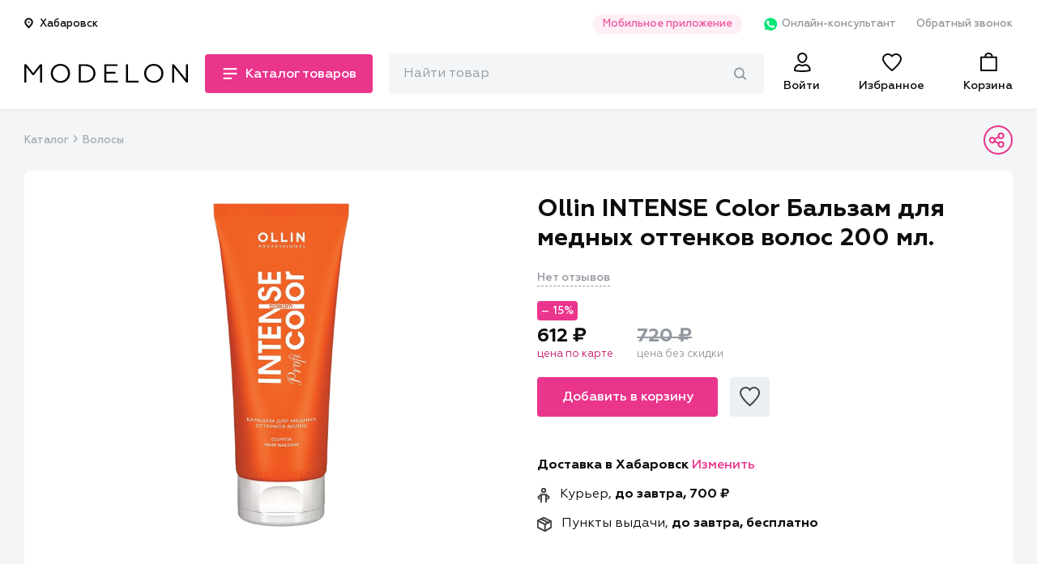

--- FILE ---
content_type: text/html; charset=utf-8
request_url: https://modelon.ru/products/bc95b690-6da5-4ce8-8892-ecd2fbff47f1/
body_size: 265507
content:

<!doctype html>
<html>

<head>
    <title>  Купить Ollin INTENSE Color Бальзам для медных оттенков волос 200 мл. в интернет магазине Modelon
</title>
    <link rel="shortcut icon" type="image/png" href="/favicon-16x16.png">
    <link rel="manifest" href="/manifest.json">
    <meta name="theme-color" content="#EA358C">
    <meta name="application-name" content="Моделон. Магазин красоты.">
    <meta name="mobile-web-app-capable" content="yes">
    <meta name="viewport" content="width=device-width, initial-scale=1">
    <link rel="icon" type="image/png" size="16x16" href="./favicon-16x16.png">
    <link rel="icon" type="image/png" size="24x24" href="./favicon-24x24.png">
    <link rel="icon" type="image/png" size="32x32" href="./favicon-32x32.png">
    <link rel="icon" type="image/png" size="48x48" href="./favicon-48x48.png">
    <link rel="icon" type="image/png" size="96x96" href="./favicon-96x96.png">
    <link rel="icon" type="image/png" size="192x192" href="./android-icon-192x192.png">
    <link rel="apple-touch-icon-precomposed" sizes="180x180" href="apple-icon-precomposed.png">
    <link rel="apple-touch-icon" sizes="180x180" href="apple-touch-icon.png">
    <link rel="apple-touch-icon" type="image/png" sizes="48x48" href="./apple-icon-48x48.png">
    <link rel="apple-touch-icon" type="image/png" sizes="57x57" href="./apple-icon-57x57.png">
    <link rel="apple-touch-icon" type="image/png" sizes="60x60" href="./apple-icon-60x60.png">
    <link rel="apple-touch-icon" type="image/png" sizes="72x72" href="./apple-icon-72x72.png">
    <link rel="apple-touch-icon" type="image/png" sizes="76x76" href="./apple-icon-76x76.png">
    <link rel="apple-touch-icon" type="image/png" sizes="96x96" href="./apple-icon-96x96.png">
    <link rel="apple-touch-icon" type="image/png" sizes="114x114" href="./apple-icon-114x114.png">
    <link rel="apple-touch-icon" type="image/png" sizes="120x120" href="./apple-icon-120x120.png">
    <link rel="apple-touch-icon" type="image/png" sizes="144x144" href="./apple-icon-144x144.png">
    <link rel="apple-touch-icon" type="image/png" sizes="152x152" href="./apple-icon-152x152.png">
    <link rel="apple-touch-icon" type="image/png" sizes="180x180" href="./apple-icon-180x180.png">

    <link rel="mask-icon" href="./safari-pinned-tab.svg" color="#EA358C">
    <meta name="msapplication-config" content="/browserconfig.xml">
    <meta name="msapplication-TileColor" content="#EA358C">
    <meta name="msapplication-TileImage" content="/ms-icon-144x144.png">
    <meta name="msapplication-navbutton-color" content="#EA358C">

    <meta name="keywords" content="професиональная косметика, купить профессиональную косетику, косметика дешево,
      гель-лаки, учебные курсы, купить косметику, учебные курсы красоты, маникюр, педикюр, шампуни, лаки" >


      <meta name="description" content="Мягкий ухаживающий и тонирующий бальзам разработан для поддержания цвета волос, окрашенных в медные и золотистые оттенки....">
      <meta property="og:description" content="Мягкий ухаживающий и тонирующий бальзам разработан для поддержания цвета волос, окрашенных в медные и золотистые оттенки....">
      <meta property="twitter:description" content="Мягкий ухаживающий и тонирующий бальзам разработан для поддержания цвета волос, окрашенных в медные и золотистые оттенки....">

  <meta property="og:title" content="Купить Ollin INTENSE Color Бальзам для медных оттенков волос 200 мл. в интернет магазине Modelon">

        <meta property="al:ios:app_store_id" content="1478352727" />
        <meta property="al:ios:app_name" content="Modelon: товары для красоты" />
        <meta property="al:android:app_name" content="Modelon: товары для красоты" />
        <meta property="al:android:package" content="com.modelonru" />
        <meta property="al:web:should_fallback" content="false" />

  <meta property="al:ios:url" content="modelon://currentProduct/?id=bc95b690-6da5-4ce8-8892-ecd2fbff47f1">
  <meta property="al:android:url" content="modelon://currentProduct/?id=bc95b690-6da5-4ce8-8892-ecd2fbff47f1">
  <meta name="apple-itunes-app" content="app-id=1478352727, app-argument=modelon://currentProduct/?id=bc95b690-6da5-4ce8-8892-ecd2fbff47f1">

  <meta property="og:url" content="https://modelon.ru/products/bc95b690-6da5-4ce8-8892-ecd2fbff47f1/">

        <meta property="twitter:card" content="summary_large_image">
        <meta property="og:locale" content="ru_RU">
        <meta property="og:site_name" content="Моделон. Магазин красоты.">
        <meta property="og:type" content="website">

    <meta property="og:image" content="https://api.modelon.ru/media/shop/products/images/bc95b690-6da5-4ce8-8892-ecd2fbff47f1/15952316558195.jpg">
    <meta property="og:image:url" content="https://api.modelon.ru/media/shop/products/images/bc95b690-6da5-4ce8-8892-ecd2fbff47f1/15952316558195.jpg">
    <meta property="og:image:secure_url" content="https://api.modelon.ru/media/shop/products/images/bc95b690-6da5-4ce8-8892-ecd2fbff47f1/15952316558195.jpg">
    <meta property="og:image:width" content="1200">
    <meta property="og:image:height" content="630">
    <meta property="og:image:alt" content="Изображение товара">

    <!-- <link rel="canonical" href="https://modelon.ru"> -->
    <link rel="stylesheet" type="text/css" href="/static/styles/external.min.css">
    <link rel="stylesheet" type="text/css" href="/static/styles/common.min.css">
<link rel="stylesheet" type="text/css" href="/static/styles/product-page.min.css">
<link rel="stylesheet" type="text/css" href="/static/styles/secondary.min.css">
    <script>window.api_host = 'https://api.modelon.ru/api/v1'</script>
    <script defer src="/static/scripts/external.min.js"></script>
    <script defer src="/static/scripts/common.js"></script>
    <script defer src="/static/scripts/main-search.js"></script>
<script defer src="/static/scripts/product-page.js"></script>
<script>
  window.userCity = 'Хабаровск';
</script>
</head>

<body>
<script type="text/javascript" >
   (function(m,e,t,r,i,k,a){m[i]=m[i]||function(){(m[i].a=m[i].a||[]).push(arguments)};
   m[i].l=1*new Date();k=e.createElement(t),a=e.getElementsByTagName(t)[0],k.async=1,k.src=r,a.parentNode.insertBefore(k,a)})
   (window, document, "script", "https://mc.yandex.ru/metrika/tag.js", "ym");
   ym(65920657, "init", {
        clickmap:true,
        trackLinks:true,
        accurateTrackBounce:true,
        webvisor:true,
        ecommerce:"dataLayer"
   });
</script>
<noscript><div><img src="https://mc.yandex.ru/watch/65920657" style="position:absolute; left:-9999px;" alt="" /></div></noscript>

<header class="header">
    <div class="header__main">
        <div class="container">
            <div class="header__main__links padded">
                <div class="header__main__links__location">
                    <button class="header__main__links__location__btn modal_show city_selector" data-modal_id="location_modal" data-modal_mode="location">
<svg class="header__main__links__location__btn__icon" width="11" height="13" viewBox="0 0 11 13" fill="none" xmlns="http://www.w3.org/2000/svg">
    <path d="M9.78566 5.42857C9.78566 7.79535 5.49995 11.8571 5.49995 11.8571C5.49995 11.8571 1.21423 7.79535 1.21423 5.42857C1.21423 4.29192 1.66576 3.20184 2.46949 2.39811C3.27322 1.59438 4.36331 1.14285 5.49995 1.14285C6.63659 1.14285 7.72668 1.59438 8.53041 2.39811C9.33413 3.20184 9.78566 4.29192 9.78566 5.42857V5.42857Z" stroke="#0D0D0D" stroke-width="2" stroke-miterlimit="10" stroke-linecap="round" stroke-linejoin="round"/>
    <path d="M5.4999 6.5C6.09163 6.5 6.57132 6.02031 6.57132 5.42858C6.57132 4.83684 6.09163 4.35715 5.4999 4.35715C4.90816 4.35715 4.42847 4.83684 4.42847 5.42858C4.42847 6.02031 4.90816 6.5 5.4999 6.5Z" fill="#0D0D0D"/>
</svg>                        <span class="location_caption">Хабаровск</span>
                    </button>
                </div>
                <ul class="header__main__links__links">
                    <li class="header__main__links__link">
                        <a href="#" class="modal_show" data-modal_id="mobile_apps_modal">Мобильное приложение</a>
                    </li>
                    <li class="header__main__links__link show_in_mobile">
                        <a href="https://wa.me/+79842631133" class="header__main__links__link__whatsapp" target="_blank">
<svg width="20" height="20" viewBox="0 0 20 20" fill="none" xmlns="http://www.w3.org/2000/svg">
  <path d="M5.63157 16.8205L5.94736 16.9743C7.26315 17.7435 8.73683 18.1025 10.2105 18.1025C14.8421 18.1025 18.6316 14.4102 18.6316 9.89739C18.6316 7.74354 17.7368 5.64098 16.1579 4.10252C14.5789 2.56406 12.4737 1.69226 10.2105 1.69226C5.57894 1.69226 1.78946 5.38457 1.84209 9.94867C1.84209 11.4871 2.31578 12.9743 3.10525 14.2564L3.31578 14.5641L2.47367 17.5897L5.63157 16.8205Z" fill="#00E676"/>
  <path d="M17.0527 3.28205C15.2632 1.48718 12.7895 0.512817 10.2632 0.512817C4.89479 0.512817 0.578999 4.76923 0.63163 9.94872C0.63163 11.5897 1.10531 13.1795 1.89479 14.6154L0.526367 19.4872L5.63163 18.2051C7.05268 18.9744 8.63163 19.3333 10.2106 19.3333C15.5264 19.3333 19.8422 15.0769 19.8422 9.89743C19.8422 7.38461 18.8422 5.02564 17.0527 3.28205ZM10.2632 17.7436C8.84216 17.7436 7.4211 17.3846 6.21058 16.6667L5.89479 16.5128L2.84216 17.282L3.63163 14.359L3.4211 14.0513C1.10531 10.4103 2.21058 5.58974 6.00005 3.33333C9.78953 1.07692 14.6843 2.15384 17.0001 5.84615C19.3158 9.53846 18.2106 14.3077 14.4211 16.5641C13.2106 17.3333 11.7369 17.7436 10.2632 17.7436ZM14.8948 12.0513L14.3158 11.7949C14.3158 11.7949 13.4737 11.4359 12.9474 11.1795C12.8948 11.1795 12.8422 11.1282 12.7895 11.1282C12.6316 11.1282 12.5264 11.1795 12.4211 11.2308C12.4211 11.2308 12.3685 11.282 11.6316 12.1026C11.579 12.2051 11.4737 12.2564 11.3685 12.2564H11.3158C11.2632 12.2564 11.1579 12.2051 11.1053 12.1538L10.8422 12.0513C10.2632 11.7949 9.7369 11.4872 9.31584 11.0769C9.21058 10.9744 9.05268 10.8718 8.94742 10.7692C8.579 10.4103 8.21058 10 7.94742 9.53846L7.89479 9.43589C7.84216 9.38461 7.84216 9.33333 7.78953 9.23077C7.78953 9.1282 7.78953 9.02564 7.84216 8.97436C7.84216 8.97436 8.05268 8.71795 8.21058 8.5641C8.31584 8.46154 8.36847 8.30769 8.47374 8.20513C8.579 8.05128 8.63163 7.84615 8.579 7.69231C8.52637 7.43589 7.89479 6.05128 7.73689 5.74359C7.63163 5.58974 7.52637 5.53846 7.36847 5.48718H7.21058C7.10532 5.48718 6.94742 5.48718 6.78953 5.48718C6.68426 5.48718 6.579 5.53846 6.47374 5.53846L6.4211 5.58974C6.31584 5.64102 6.21058 5.74359 6.10532 5.79487C6.00005 5.89743 5.94742 6 5.84216 6.10256C5.47374 6.5641 5.26321 7.1282 5.26321 7.69231C5.26321 8.10256 5.36847 8.51282 5.52637 8.87179L5.579 9.02564C6.05268 10 6.68426 10.8718 7.52637 11.641L7.73689 11.8462C7.89479 12 8.05268 12.1026 8.15795 12.2564C9.26321 13.1795 10.5264 13.8462 11.9474 14.2051C12.1053 14.2564 12.3158 14.2564 12.4737 14.3077C12.6316 14.3077 12.8422 14.3077 13.0001 14.3077C13.2632 14.3077 13.579 14.2051 13.7895 14.1026C13.9474 14 14.0527 14 14.1579 13.8974L14.2632 13.7949C14.3685 13.6923 14.4737 13.641 14.579 13.5385C14.6843 13.4359 14.7895 13.3333 14.8422 13.2308C14.9474 13.0256 15.0001 12.7692 15.0527 12.5128C15.0527 12.4103 15.0527 12.2564 15.0527 12.1538C15.0527 12.1538 15.0001 12.1026 14.8948 12.0513Z" fill="white"/>
</svg>                            Онлайн-консультант
                        </a>
                    </li>
                    <li class="header__main__links__link show_in_mobile">
                        <a href="#" class="modal_show" data-modal_id="callback_modal">Обратный звонок</a>
                    </li>
                </ul>
            </div>
            <div class="header__main__nav padded">
                <div class="header__main__nav__left">
                    <div class="header__main__nav__menu">
<svg class="header__main__nav__menu__icon icon-menu-closed" width="22" height="22" viewBox="0 0 22 22" fill="none" xmlns="http://www.w3.org/2000/svg">
    <rect y="2" width="22" height="2" fill="#0D0D0D"/>
    <rect y="10" width="22" height="2" fill="#0D0D0D"/>
    <rect y="18" width="13.4444" height="2" fill="#0D0D0D"/>
</svg><svg class="header__main__nav__menu__icon icon-menu-opened" width="22" height="22" viewBox="0 0 22 22" fill="none" xmlns="http://www.w3.org/2000/svg">
    <rect x="4" y="3" width="22" height="2" transform="rotate(45 4 3)" fill="#0D0D0D"/>
    <rect x="3" y="19" width="22" height="2" transform="rotate(-45 3 19)" fill="#0D0D0D"/>
</svg>                        <span class="header__main__nav__menu__caption short">Каталог</span>
                        <span class="header__main__nav__menu__caption long">Каталог товаров</span>
                    </div>
                    <div class="header__main__nav__logo">
                        <a href="/">
                            <img src="/static/images/main-logo.svg" alt="Modelon">
                        </a>
                    </div>
                </div>
                <div class="header__main__nav__right">
                    <div id="main-search-container" class="header__main__nav__search_bar">
                        <div class="header__main__nav__search_bar__input">
                            <form action="/search">
                                <input id="main-search-input" type="text" name="query" class="text_input-gray" placeholder="Найти товар"/>
<svg id="main-search-preloader" class="header-search__preloader" xmlns="http://www.w3.org/2000/svg" xmlns:xlink="http://www.w3.org/1999/xlink" x="0px" y="0px" width="24px" height="24px" viewBox="0 0 24 24"><g transform="translate(0, 0)"><g class="nc-loop_dots-07-24"> <circle data-color="color-2" fill="#ea358c" cx="12" cy="12" r="2" style="opacity:0.42733839999958867;"></circle> <circle fill="#ea358c" cx="3" cy="12" r="2" style="opacity:0.9726616000004114;"></circle> <circle fill="#ea358c" cx="21" cy="12" r="2" style="opacity:0.4;"></circle> </g> <script>!function(){function t(t){this.element=t,this.dots=[this.element.getElementsByTagName("circle")[1],this.element.getElementsByTagName("circle")[0],this.element.getElementsByTagName("circle")[2]],this.animationId,this.start=null,this.init()}if(!window.requestAnimationFrame){var e=null;window.requestAnimationFrame=function(t,i){var n=(new Date).getTime();e||(e=n);var a=Math.max(0,16-(n-e)),s=window.setTimeout(function(){t(n+a)},a);return e=n+a,s}}t.prototype.init=function(){var t=this;this.animationId=window.requestAnimationFrame(t.triggerAnimation.bind(t))},t.prototype.reset=function(){var t=this;window.cancelAnimationFrame(t.animationId)},t.prototype.triggerAnimation=function(t){var e=this;this.start||(this.start=t);var i=t-this.start,n=Math.min(i/250,4),a=(n=4==n?0:n)%1,s=Math.ceil(n);1e3>i||(this.start=this.start+1e3);var r=[];switch(r[0]=r[1]=r[2]=.4,s){case 1:r[0]=1-3*a/5,r[1]=.4+3*a/5;break;case 2:r[1]=1-3*a/5,r[2]=.4+3*a/5;break;case 3:r[1]=.4+3*a/5,r[2]=1-3*a/5;break;case 4:r[0]=.4+3*a/5,r[1]=1-3*a/5;break;default:r[0]=1}for(var o=0;3>o;o++)this.dots[o].setAttribute("style","opacity:"+r[o]+";");if(document.documentElement.contains(this.element))window.requestAnimationFrame(e.triggerAnimation.bind(e))};var i=document.getElementsByClassName("nc-loop_dots-07-24"),n=[];if(i)for(var a=0;i.length>a;a++)!function(e){n.push(new t(i[e]))}(a);document.addEventListener("visibilitychange",function(){"hidden"==document.visibilityState?n.forEach(function(t){t.reset()}):n.forEach(function(t){t.init()})})}();</script></g></svg><svg id="main-search-cross" class="header-search__cross-icon" width="15" height="15" viewBox="0 0 15 15" fill="none" xmlns="http://www.w3.org/2000/svg">
    <path d="M14.6786 0.321429C14.25 -0.107143 13.6071 -0.107143 13.1786 0.321429L7.5 6L1.82143 0.321429C1.39286 -0.107143 0.75 -0.107143 0.321429 0.321429C-0.107143 0.75 -0.107143 1.39286 0.321429 1.82143L6 7.5L0.321429 13.1786C-0.107143 13.6071 -0.107143 14.25 0.321429 14.6786C0.535714 14.8929 0.75 15 1.07143 15C1.39286 15 1.60714 14.8929 1.82143 14.6786L7.5 9L13.1786 14.6786C13.3929 14.8929 13.7143 15 13.9286 15C14.1429 15 14.4643 14.8929 14.6786 14.6786C15.1071 14.25 15.1071 13.6071 14.6786 13.1786L9 7.5L14.6786 1.82143C15.1071 1.39286 15.1071 0.75 14.6786 0.321429Z" fill="#0D0D0D"/>
</svg><svg id="main-search-magnify" class="header-search__magnify-icon" width="15" height="15" viewBox="0 0 15 15" fill="none" xmlns="http://www.w3.org/2000/svg">
    <path fill-rule="evenodd" clip-rule="evenodd" d="M9.57801 10.0193C9.90213 9.61909 10.4788 9.56624 10.8659 9.90131L14.6726 13.3301C15.0598 13.6652 15.1109 14.2613 14.7868 14.6615C14.4626 15.0618 13.886 15.1146 13.4988 14.7796L9.69219 11.3508C9.30501 11.0157 9.25388 10.4196 9.57801 10.0193Z" fill="#92989E"/>
    <path fill-rule="evenodd" clip-rule="evenodd" d="M6.39999 1.89029C3.87526 1.89029 1.82857 4.00607 1.82857 6.61602C1.82857 9.22596 3.87526 11.3417 6.39999 11.3417C8.92472 11.3417 10.9714 9.22596 10.9714 6.61602C10.9714 4.00607 8.92472 1.89029 6.39999 1.89029ZM0 6.61602C0 2.96209 2.86537 0 6.39999 0C9.93461 0 12.8 2.96209 12.8 6.61602C12.8 10.2699 9.93461 13.232 6.39999 13.232C2.86537 13.232 0 10.2699 0 6.61602Z" fill="#92989E"/>
</svg>                                <div id="main-search-popover" class="header-search__popover"></div>
                            </form>
                        </div>
                    </div>
                    <a href="#" class="header__main__nav__search header__main__nav__element toggle_search_button">
                        <div class="magnify_icon">
<svg width="24" height="24" viewBox="0 0 24 24" fill="none" xmlns="http://www.w3.org/2000/svg">
    <path d="M21.7913 22L15.4473 15.656" stroke="#0D0D0D" stroke-width="2" stroke-miterlimit="10" stroke-linecap="round" stroke-linejoin="round"/>
    <path d="M9.79102 18C14.2093 18 17.791 14.4183 17.791 10C17.791 5.58172 14.2093 2 9.79102 2C5.37274 2 1.79102 5.58172 1.79102 10C1.79102 14.4183 5.37274 18 9.79102 18Z" stroke="#0D0D0D" stroke-width="2" stroke-miterlimit="10" stroke-linecap="round" stroke-linejoin="round"/>
</svg>                        </div>
                        <div class="cross_icon">
<svg class="header__main__nav__menu__icon icon-menu-opened" width="22" height="22" viewBox="0 0 22 22" fill="none" xmlns="http://www.w3.org/2000/svg">
    <rect x="4" y="3" width="22" height="2" transform="rotate(45 4 3)" fill="#0D0D0D"/>
    <rect x="3" y="19" width="22" height="2" transform="rotate(-45 3 19)" fill="#0D0D0D"/>
</svg>                        </div>
                    </a>

                    <a href="/auth/"
                        class="header__main__nav__user header__main__nav__element
                        "
                    >
<svg width="24" height="24" viewBox="0 0 24 24" fill="none" xmlns="http://www.w3.org/2000/svg">
    <path fill-rule="evenodd" clip-rule="evenodd" d="M10.0581 12.4666C7.72345 11.3157 6.11428 8.50087 6.11428 6C6.11428 2.691 8.88217 0 12.2857 0C15.6893 0 18.4571 2.691 18.4571 6C18.4571 8.50082 16.848 11.3156 14.5135 12.4666C13.8755 12.7811 13.1833 12.9714 12.455 12.997C12.3987 12.999 12.3423 13 12.2857 13C12.2293 13 12.173 12.999 12.1169 12.997C11.3884 12.9714 10.6962 12.7812 10.0581 12.4666ZM9.08974 14.2187C8.9668 14.1566 8.84548 14.0913 8.72583 14.023C4.97668 14.262 2 17.296 2 21V22.73L2.71486 22.953C2.85269 22.995 6.15337 24 12.2857 24C18.4181 24 21.7187 22.995 21.8566 22.953L22.5714 22.73V21C22.5714 17.296 19.5947 14.262 15.8456 14.023C15.7259 14.0913 15.6046 14.1566 15.4817 14.2187C14.5171 14.7057 13.4531 14.995 12.3155 14.9999C12.3056 15 12.2956 15 12.2857 15C12.2758 15 12.2659 15 12.256 14.9999C11.1184 14.995 10.0543 14.7057 9.08974 14.2187ZM16.2358 16.0768C15.0514 16.6502 13.7219 17 12.2857 17C10.8495 17 9.52001 16.6502 8.33558 16.0768C5.83905 16.4779 4 18.5746 4 21V21.2189C4.37385 21.3039 4.89743 21.4104 5.56721 21.5172C7.07628 21.7578 9.32922 22 12.2857 22C15.2422 22 17.4951 21.7578 19.0042 21.5172C19.674 21.4104 20.1976 21.3039 20.5714 21.2189V21C20.5714 18.5746 18.7324 16.4779 16.2358 16.0768ZM15.1312 9.44215C15.9789 8.41319 16.4571 7.10317 16.4571 6C16.4571 3.84831 14.6382 2 12.2857 2C9.93326 2 8.11428 3.84831 8.11428 6C8.11428 7.10317 8.59255 8.41319 9.44027 9.44215C10.2828 10.4648 11.3042 11 12.2857 11C13.2672 11 14.2886 10.4648 15.1312 9.44215Z" fill="#0D0D0D"/>
</svg>                        <span class="header__main__nav__element__caption">Войти</span>
                    </a>
                    <a href="/favorites/" class="header__main__nav__favorites header__main__nav__element">
                        <span class="header__main__nav__favorites__counter ">0</span>
<svg width="24" height="24" viewBox="0 0 24 24" fill="none" xmlns="http://www.w3.org/2000/svg">
    <path fill-rule="evenodd" clip-rule="evenodd" d="M11.9942 5.85559L10.5909 4.4625C9.90664 3.78315 9.01695 3.30646 8.03138 3.10569C7.04549 2.90486 6.02012 2.99186 5.08992 3.35275C4.1603 3.71341 3.37707 4.32729 2.83151 5.10325C2.2869 5.87785 2.00105 6.78179 2 7.69965C2.00029 8.68366 2.45914 9.98766 3.4142 11.54C4.3458 13.0541 5.6242 14.6045 6.96654 16.0323C8.9719 18.1655 11.0154 19.9158 12 20.7261C12.9846 19.9158 15.0281 18.1655 17.0335 16.0323C18.3758 14.6045 19.6542 13.0541 20.5858 11.54C21.5401 9.98893 21.999 8.68579 22 7.70207C21.9949 6.48089 21.4868 5.29412 20.5589 4.40661C19.6284 3.51667 18.3521 3.00359 17.0057 3.00344C16.3287 3.00764 15.6611 3.14078 15.0421 3.39328C14.422 3.6463 13.8656 4.01302 13.4032 4.46828L11.9942 5.85559ZM16.9996 1.00344C18.8518 1.00205 20.6289 1.70612 21.9412 2.96126C23.2535 4.21639 23.9939 5.9201 24 7.69873C24 13.821 13.0975 22.424 12.6327 22.7843C12.4539 22.9239 12.2304 23 12 23C11.7696 23 11.5461 22.9239 11.3673 22.7843C10.9025 22.424 0 13.821 0 7.69873C0.00124174 6.36369 0.417487 5.0594 1.19541 3.95294C1.97334 2.84649 3.07753 1.98824 4.36653 1.48816C5.65552 0.98807 7.07064 0.86891 8.4306 1.14594C9.79056 1.42297 11.0334 2.08358 12 3.04314C12.6511 2.40206 13.4284 1.89161 14.2867 1.54146C15.1449 1.1913 16.0671 1.00842 16.9996 1.00344ZM11.4027 21.2073C11.4042 21.2061 11.4057 21.205 11.4071 21.2039L11.4027 21.2073Z" fill="#0D0D0D"/>
</svg>                        <span class="header__main__nav__element__caption">Избранное</span>
                    </a>
                    <a href="/cart/" class="header__main__nav__cart header__main__nav__element">
                        <span class="header__main__nav__cart__counter ">0</span>
<svg width="24" height="24" viewBox="0 0 24 24" fill="none" xmlns="http://www.w3.org/2000/svg">
    <path fill-rule="evenodd" clip-rule="evenodd" d="M14.63 2.79167C14.0699 2.24771 13.2718 1.91667 12.3636 1.91667C11.4554 1.91667 10.6574 2.24771 10.0973 2.79167C10.0356 2.85162 9.97671 2.91417 9.92092 2.97914C9.501 3.46821 9.25455 4.09488 9.25455 4.79167H15.4727C15.4727 4.09488 15.2263 3.46821 14.8064 2.97914C14.7506 2.91417 14.6917 2.85162 14.63 2.79167ZM4 6.79167V21H20.7273V6.79167H4ZM16.3126 1.65947C17.0842 2.4942 17.5455 3.58477 17.5455 4.79167H21.6909C22.3127 4.79167 22.7273 5.175 22.7273 5.75V22.0417C22.7273 22.6167 22.3127 23 21.6909 23H3.03636C2.41455 23 2 22.6167 2 22.0417V5.75C2 5.175 2.41455 4.79167 3.03636 4.79167H7.18182C7.18182 3.58478 7.64305 2.49421 8.41465 1.65947C9.35857 0.638298 10.767 0 12.3636 0C13.9603 0 15.3687 0.638296 16.3126 1.65947Z" fill="#0D0D0D"/>
</svg>                        <span class="header__main__nav__element__caption">Корзина</span>
                    </a>
                </div>
                <div class="header__main__nav__container">
                    <nav class="header__main__nav__nav header__main__nav__nav-mobile" data-level="0">
                        <ul class="drop_styles header__main__nav__nav__mobile_links header__main__nav__nav__mobile_links-main">
                            <li>
                                <a href="/auth/" class="">
<svg width="19" height="22" viewBox="0 0 19 22" fill="none" xmlns="http://www.w3.org/2000/svg">
<path d="M9.42857 14.75C10.6944 14.75 11.8654 14.4192 12.9058 13.8767C15.711 14.1907 17.8571 16.5016 17.8571 19.25V20.0994C17.4359 20.2212 14.5464 21 9.42857 21C4.31075 21 1.42121 20.2212 1 20.0994V19.25C1 16.5016 3.14615 14.1907 5.95137 13.8767C6.9917 14.4192 8.16276 14.75 9.42857 14.75ZM14.0857 5.5C14.0857 6.72596 13.5658 8.11014 12.6801 9.18519C11.7969 10.2571 10.6434 10.9167 9.42857 10.9167C8.21376 10.9167 7.0602 10.2571 6.17708 9.18519C5.29138 8.11014 4.77143 6.72596 4.77143 5.5C4.77143 3.0454 6.8342 1 9.42857 1C12.0229 1 14.0857 3.0454 14.0857 5.5Z" stroke="#0D0D0D" stroke-width="2"/>
</svg>                                    <span>Войти</span>
                                </a>
                            </li>
                            <li class="next_level_transition city_selector" data-next_level_item="city_selector">
                                <span class="header__main__nav__nav__mobile_links-main__item">
<svg width="15" height="18" viewBox="0 0 15 18" fill="none" xmlns="http://www.w3.org/2000/svg">
    <path d="M13.2333 7.53334C13.2333 10.7732 7.36667 16.3333 7.36667 16.3333C7.36667 16.3333 1.5 10.7732 1.5 7.53334C1.5 5.9774 2.11809 4.48519 3.21831 3.38498C4.31852 2.28477 5.81073 1.66667 7.36667 1.66667C8.9226 1.66667 10.4148 2.28477 11.515 3.38498C12.6152 4.48519 13.2333 5.9774 13.2333 7.53334V7.53334Z" stroke="#0D0D0D" stroke-width="2" stroke-miterlimit="10" stroke-linecap="round" stroke-linejoin="round"/>
    <path d="M7.36706 9C8.17708 9 8.83373 8.34335 8.83373 7.53333C8.83373 6.72332 8.17708 6.06667 7.36706 6.06667C6.55704 6.06667 5.90039 6.72332 5.90039 7.53333C5.90039 8.34335 6.55704 9 7.36706 9Z" fill="#0D0D0D"/>
</svg>                                    <span class="location_caption">Хабаровск</span>
                                </span>
                            </li>
                            <li class="next_level_transition" data-next_level_item="catalog">
                                <span class="header__main__nav__nav__mobile_links-main__item">
<svg width="22" height="22" viewBox="0 0 22 22" fill="none" xmlns="http://www.w3.org/2000/svg">
    <mask id="path-2-inside-1" fill="white">
    <rect y="1" width="9" height="9" rx="1"/>
    </mask>
    <rect y="1" width="9" height="9" rx="1" stroke="#0D0D0D" stroke-width="4" mask="url(#path-2-inside-1)"/>
    <mask id="path-3-inside-2" fill="white">
    <rect y="12" width="9" height="9" rx="1"/>
    </mask>
    <rect y="12" width="9" height="9" rx="1" stroke="#0D0D0D" stroke-width="4" mask="url(#path-3-inside-2)"/>
    <mask id="path-4-inside-3" fill="white">
    <rect x="12" y="1" width="9" height="9" rx="1"/>
    </mask>
    <rect x="12" y="1" width="9" height="9" rx="1" stroke="#0D0D0D" stroke-width="4" mask="url(#path-4-inside-3)"/>
    <mask id="path-5-inside-4" fill="white">
    <rect x="12" y="12" width="9" height="9" rx="1"/>
    </mask>
    <rect x="12" y="12" width="9" height="9" rx="1" stroke="#0D0D0D" stroke-width="4" mask="url(#path-5-inside-4)"/>
</svg>                                    <span>Каталог товаров</span>
                                </span>
                            </li>
                        </ul>
                        <ul class="drop_styles header__main__nav__nav__mobile_links header__main__nav__nav__mobile_links-rest">
                            <li>
                                <span class="header__main__nav__nav__mobile_links-rest__item">О компании</span>
                                <ul class="drop_styles header__main__nav__nav__mobile_links-rest__subitems">
                                    <li>
                                        <p>
                                            <a href="/pages/%D0%BE-%D0%BD%D0%B0%D1%81/">О нас</a>
                                        </p>
                                    </li>
                                    <li>
                                        <p>
                                            <a href="/pages/%D1%82%D0%BE%D1%87%D0%BA%D0%B8-%D0%BF%D1%80%D0%BE%D0%B4%D0%B0%D0%B6/">Точки продаж</a>
                                        </p>
                                    </li>
                                    <li>
                                        <p>
                                            <a href="/news/">Новости</a>
                                        </p>
                                    </li>
                                    <li>
                                        <p>
                                            <a href="#" class="modal_show" data-modal_id="callback_modal">Обратная связь</a>
                                        </p>
                                    </li>
                                </ul>
                            </li>
                            <li>
                                <span class="header__main__nav__nav__mobile_links-rest__item">Покупателям</span>
                                <ul class="drop_styles header__main__nav__nav__mobile_links-rest__subitems">
                                     <li>
                                        <p>
                                            <a href="/pages/%D1%81%D0%B8%D1%81%D1%82%D0%B5%D0%BC%D0%B0-%D1%81%D0%BA%D0%B8%D0%B4%D0%BE%D0%BA/">Система скидок</a>
                                        </p>
                                    </li>
                                    <li>
                                        <p>
                                            <a href="/pages/%D0%BF%D0%BE%D0%B4%D0%B0%D1%80%D0%BE%D1%87%D0%BD%D1%8B%D0%B5-%D0%BA%D0%B0%D1%80%D1%82%D1%8B/">Подарочные карты</a>
                                        </p>
                                    </li>
                                    <li>
                                        <p>
                                            <a href="None">Наш Instagram</a>
                                        </p>
                                    </li>
                                </ul>
                            </li>
                            <li>
                                <span class="header__main__nav__nav__mobile_links-rest__item">Помощь</span>
                                <ul class="drop_styles header__main__nav__nav__mobile_links-rest__subitems">
                                    <li>
                                        <p>
                                            <a href="/pages/%D0%B4%D0%BE%D1%81%D1%82%D0%B0%D0%B2%D0%BA%D0%B0/">Доставка</a>
                                        </p>
                                    </li>
                                    <li>
                                        <p>
                                            <a href="/pages/%D0%BE%D0%BF%D0%BB%D0%B0%D1%82%D0%B0/">Оплата</a>
                                        </p>
                                    </li>
                                    <li>
                                        <p>
                                            <a href="/pages/%D0%BE%D0%B1%D0%BC%D0%B5%D0%BD-%D0%B8-%D0%B2%D0%BE%D0%B7%D0%B2%D1%80%D0%B0%D1%82/">Обмен и возврат</a>
                                        </p>
                                    </li>
                                    <li>
                                        <p>
                                            <a href="/pages/%D0%BA%D0%BE%D0%BD%D1%82%D0%B0%D0%BA%D1%82%D1%8B/">Контакты</a>
                                        </p>
                                    </li>
                                </ul>
                            </li>
                        </ul>
                        <div class="header__main__nav__nav__callback">
                            <a href="#" class="modal_show" data-modal_id="callback_modal">
<svg width="22" height="22" viewBox="0 0 22 22" fill="none" xmlns="http://www.w3.org/2000/svg">
    <path d="M14.668 1.83334C16.1267 1.83334 17.5256 2.41281 18.5571 3.44426C19.5885 4.47571 20.168 5.87465 20.168 7.33334" stroke="#EA358C" stroke-width="2" stroke-miterlimit="10" stroke-linecap="round" stroke-linejoin="round"/>
    <path d="M7.33398 20.1667C5.87529 20.1667 4.47635 19.5872 3.4449 18.5558C2.41345 17.5243 1.83398 16.1254 1.83398 14.6667" stroke="#EA358C" stroke-width="2" stroke-miterlimit="10" stroke-linecap="round" stroke-linejoin="round"/>
    <path d="M19.6319 13.9943L13.9944 19.6318C13.8248 19.8015 13.6234 19.9361 13.4018 20.028C13.1801 20.1198 12.9425 20.1671 12.7026 20.1671C12.4627 20.1671 12.2251 20.1198 12.0034 20.028C11.7818 19.9361 11.5804 19.8015 11.4108 19.6318L2.36925 10.5875C2.19956 10.4179 2.06494 10.2165 1.9731 9.99486C1.88126 9.7732 1.83398 9.53562 1.83398 9.2957C1.83398 9.05577 1.88126 8.81819 1.9731 8.59654C2.06494 8.37488 2.19956 8.1735 2.36925 8.00388L8.00675 2.36638C8.17637 2.19669 8.37775 2.06207 8.59941 1.97023C8.82106 1.87839 9.05864 1.83112 9.29857 1.83112C9.53849 1.83112 9.77607 1.87839 9.99772 1.97023C10.2194 2.06207 10.4208 2.19669 10.5904 2.36638L19.6324 11.4125C19.8019 11.5821 19.9363 11.7833 20.028 12.0048C20.1197 12.2264 20.1669 12.4638 20.1669 12.7035C20.1668 12.9432 20.1196 13.1806 20.0278 13.4021C19.936 13.6236 19.8015 13.8248 19.6319 13.9943Z" stroke="#EA358C" stroke-width="2" stroke-miterlimit="10" stroke-linecap="round" stroke-linejoin="round"/>
    <path d="M7.10547 7.79169C7.48516 7.79169 7.79297 7.48388 7.79297 7.10419C7.79297 6.72449 7.48516 6.41669 7.10547 6.41669C6.72577 6.41669 6.41797 6.72449 6.41797 7.10419C6.41797 7.48388 6.72577 7.79169 7.10547 7.79169Z" fill="#EA358C"/>
</svg>                                <span>Заказать обратный звонок</span>
                            </a>
                        </div>
                    </nav>
                    <nav class="header__main__nav__nav header__main__nav__nav-mobile" data-level="1">
                        <div class="header__main__nav__nav-mobile__categories header__main__nav__nav__login_screen mobile-menu-item" data-menu_item="login_screen">
                            <button class="button-transparent return_button" data-return_to_item='0'>
<svg width="23" height="23" viewBox="0 0 23 23" fill="none" xmlns="http://www.w3.org/2000/svg">
    <path fill-rule="evenodd" clip-rule="evenodd" d="M7.53295 5.12344C7.91705 4.72659 8.5398 4.72659 8.92389 5.12344L8.94643 5.14673C9.33053 5.54357 9.33053 6.18699 8.94643 6.58384L4.8896 10.7753H20.5C21.0523 10.7753 21.5 11.223 21.5 11.7753V11.8396C21.5 12.3919 21.0523 12.8396 20.5 12.8396H4.8142L8.91127 17.0684C9.29556 17.4651 9.29556 18.1082 8.91127 18.5048L8.88872 18.5281C8.50442 18.9248 7.88135 18.9248 7.49705 18.5281L2.09583 12.9532C2.00235 12.8567 1.93161 12.7457 1.8836 12.6271C1.65006 12.4441 1.5 12.1594 1.5 11.8396V11.7753C1.5 11.4283 1.67681 11.1225 1.94526 10.9432C1.98685 10.8698 2.0381 10.8007 2.09901 10.7377L7.53295 5.12344Z" fill="#0D0D0D"/>
</svg>                                Назад
                            </button>
                            <p>Вход в систему</p>
                        </div>
                        <div class="header__main__nav__nav-mobile__categories header__main__nav__nav__location_selection mobile-menu-item city_selector_container" data-menu_item="city_selector">
                            <div class="combined_text_input text_input-white">
                                <button class="button-transparent return_button city_selector__close"
                                    data-return_to_item='0'>
                                    <svg width="23" height="23" viewBox="0 0 23 23" fill="none" xmlns="http://www.w3.org/2000/svg">
                                        <path fill-rule="evenodd" clip-rule="evenodd" d="M7.53295 5.12344C7.91705 4.72659 8.5398 4.72659 8.92389 5.12344L8.94643 5.14673C9.33053 5.54357 9.33053 6.18699 8.94643 6.58384L4.8896 10.7753H20.5C21.0523 10.7753 21.5 11.223 21.5 11.7753V11.8396C21.5 12.3919 21.0523 12.8396 20.5 12.8396H4.8142L8.91127 17.0684C9.29556 17.4651 9.29556 18.1082 8.91127 18.5048L8.88872 18.5281C8.50442 18.9248 7.88135 18.9248 7.49705 18.5281L2.09583 12.9532C2.00235 12.8567 1.93161 12.7457 1.8836 12.6271C1.65006 12.4441 1.5 12.1594 1.5 11.8396V11.7753C1.5 11.4283 1.67681 11.1225 1.94526 10.9432C1.98685 10.8698 2.0381 10.8007 2.09901 10.7377L7.53295 5.12344Z" fill="#0D0D0D"/>
                                    </svg>
                                </button>
                                <div class="city_selector_input__container">
                                    <input type="text" id="city_selector_input-mobile" class="text_input-with_return text_input-small city_selector_input" placeholder="Введите название"/>
                                    <div class="city_selector_input__loader">
<svg xmlns="http://www.w3.org/2000/svg" xmlns:xlink="http://www.w3.org/1999/xlink" x="0px" y="0px" width="24px"
height="24px" viewBox="0 0 24 24">
<g transform="translate(0, 0)">
    <g class="nc-loop_dots-07-24">
        <circle data-color="color-2" fill="#ea358c" cx="12" cy="12" r="2" style="opacity:0.42733839999958867;">
        </circle>
        <circle fill="#ea358c" cx="3" cy="12" r="2" style="opacity:0.9726616000004114;"></circle>
        <circle fill="#ea358c" cx="21" cy="12" r="2" style="opacity:0.4;"></circle>
    </g>
    <script>!function () { function t(t) { this.element = t, this.dots = [this.element.getElementsByTagName("circle")[1], this.element.getElementsByTagName("circle")[0], this.element.getElementsByTagName("circle")[2]], this.animationId, this.start = null, this.init() } if (!window.requestAnimationFrame) { var e = null; window.requestAnimationFrame = function (t, i) { var n = (new Date).getTime(); e || (e = n); var a = Math.max(0, 16 - (n - e)), s = window.setTimeout(function () { t(n + a) }, a); return e = n + a, s } } t.prototype.init = function () { var t = this; this.animationId = window.requestAnimationFrame(t.triggerAnimation.bind(t)) }, t.prototype.reset = function () { var t = this; window.cancelAnimationFrame(t.animationId) }, t.prototype.triggerAnimation = function (t) { var e = this; this.start || (this.start = t); var i = t - this.start, n = Math.min(i / 250, 4), a = (n = 4 == n ? 0 : n) % 1, s = Math.ceil(n); 1e3 > i || (this.start = this.start + 1e3); var r = []; switch (r[0] = r[1] = r[2] = .4, s) { case 1: r[0] = 1 - 3 * a / 5, r[1] = .4 + 3 * a / 5; break; case 2: r[1] = 1 - 3 * a / 5, r[2] = .4 + 3 * a / 5; break; case 3: r[1] = .4 + 3 * a / 5, r[2] = 1 - 3 * a / 5; break; case 4: r[0] = .4 + 3 * a / 5, r[1] = 1 - 3 * a / 5; break; default: r[0] = 1 }for (var o = 0; 3 > o; o++)this.dots[o].setAttribute("style", "opacity:" + r[o] + ";"); if (document.documentElement.contains(this.element)) window.requestAnimationFrame(e.triggerAnimation.bind(e)) }; var i = document.getElementsByClassName("nc-loop_dots-07-24"), n = []; if (i) for (var a = 0; i.length > a; a++)!function (e) { n.push(new t(i[e])) }(a); document.addEventListener("visibilitychange", function () { "hidden" == document.visibilityState ? n.forEach(function (t) { t.reset() }) : n.forEach(function (t) { t.init() }) }) }();</script>
</g>
</svg>                                    </div>
                                </div>
                            </div>
                            <div class="city_selector_input__results__popular city_selector_input__results__popular-mobile">
                                <p><b>Популярные</b></p>
                                <p><a href="#" data-value="Хабаровск">Хабаровск</a></p>
                                <p><a href="#" data-value="Комсомольск-на-Амуре">Комсомольск-на-Амуре</a></p>
                                <p><a href="#" data-value="Биробиджан">Биробиджан</a></p>
                                <p><a href="#" data-value="Москва">Москва</a></p>
                                <p><a href="#" data-value="Санкт-Петербург">Санкт-Петербург</a></p>
                            </div>
                            <div class="city_selector_input__results city_selector_input__results-mobile"></div>
                        </div>
                        <div class="header__main__nav__nav-mobile__categories mobile-menu-item" data-menu_item="catalog">
                            <button class="button-transparent return_button" data-return_to_item='0'>
<svg width="23" height="23" viewBox="0 0 23 23" fill="none" xmlns="http://www.w3.org/2000/svg">
    <path fill-rule="evenodd" clip-rule="evenodd" d="M7.53295 5.12344C7.91705 4.72659 8.5398 4.72659 8.92389 5.12344L8.94643 5.14673C9.33053 5.54357 9.33053 6.18699 8.94643 6.58384L4.8896 10.7753H20.5C21.0523 10.7753 21.5 11.223 21.5 11.7753V11.8396C21.5 12.3919 21.0523 12.8396 20.5 12.8396H4.8142L8.91127 17.0684C9.29556 17.4651 9.29556 18.1082 8.91127 18.5048L8.88872 18.5281C8.50442 18.9248 7.88135 18.9248 7.49705 18.5281L2.09583 12.9532C2.00235 12.8567 1.93161 12.7457 1.8836 12.6271C1.65006 12.4441 1.5 12.1594 1.5 11.8396V11.7753C1.5 11.4283 1.67681 11.1225 1.94526 10.9432C1.98685 10.8698 2.0381 10.8007 2.09901 10.7377L7.53295 5.12344Z" fill="#0D0D0D"/>
</svg>                                Назад
                            </button>
                            <ul class="drop_styles header__main__nav__nav__catalog">
                                        <li data-category="none" >
                                            <a href="/catalog/201/" class="header__main__nav__nav__subcategory__title">Бады и витамины</a>
                                        </li>
                                    <li  data-category="mobile-1"  style="background-image: url(http://api.modelon.ru/media/shop/categories/1/volosi.png);">
                                        <span class="header__main__nav__nav__subcategory__title">Волосы</span>
                                        <ul class="drop_styles header__main__nav__nav__subcategory">
                                                <li>
                                                    <p>
                                                            <a href="/catalog/48/">Косметика для волос</a>
                                                    </p>
                                                </li>
                                                <li>
                                                    <p>
                                                            <a href="#" class="next_level_transition" data-next_level_item="mobile-1-58">Окрашивание</a>
                                                    </p>
                                                </li>
                                                <li>
                                                    <p>
                                                            <a href="/catalog/64/">Стайлинг</a>
                                                    </p>
                                                </li>
                                                <li>
                                                    <p>
                                                            <a href="#" class="next_level_transition" data-next_level_item="mobile-1-158">Кератиновое выпрямление и химическая завивка волос</a>
                                                    </p>
                                                </li>
                                                <li>
                                                    <p>
                                                            <a href="/catalog/43/">Лечение волос</a>
                                                    </p>
                                                </li>
                                                <li>
                                                    <p>
                                                            <a href="#" class="next_level_transition" data-next_level_item="mobile-1-30">Приборы</a>
                                                    </p>
                                                </li>
                                                <li>
                                                    <p>
                                                            <a href="#" class="next_level_transition" data-next_level_item="mobile-1-37">Наращивание волос</a>
                                                    </p>
                                                </li>
                                                <li>
                                                    <p>
                                                            <a href="/catalog/14/">Одноразовые расходные материалы</a>
                                                    </p>
                                                </li>
                                                <li>
                                                    <p>
                                                            <a href="#" class="next_level_transition" data-next_level_item="mobile-1-2">Парикмахерские принадлежности</a>
                                                    </p>
                                                </li>
                                        </ul>
                                    </li>
                                    <li  data-category="mobile-20"  style="background-image: url(http://api.modelon.ru/media/shop/categories/20/nogti.png);">
                                        <span class="header__main__nav__nav__subcategory__title">Ногти</span>
                                        <ul class="drop_styles header__main__nav__nav__subcategory">
                                                <li>
                                                    <p>
                                                            <a href="/catalog/91/">Аксессуары для мастера</a>
                                                    </p>
                                                </li>
                                                <li>
                                                    <p>
                                                            <a href="/catalog/151/">Аэрография</a>
                                                    </p>
                                                </li>
                                                <li>
                                                    <p>
                                                            <a href="/catalog/99/">Гель-лак</a>
                                                    </p>
                                                </li>
                                                <li>
                                                    <p>
                                                            <a href="#" class="next_level_transition" data-next_level_item="mobile-20-84">Дизайн ногтей</a>
                                                    </p>
                                                </li>
                                                <li>
                                                    <p>
                                                            <a href="#" class="next_level_transition" data-next_level_item="mobile-20-107">Жидкости</a>
                                                    </p>
                                                </li>
                                                <li>
                                                    <p>
                                                            <a href="#" class="next_level_transition" data-next_level_item="mobile-20-112">Инструменты для маникюра</a>
                                                    </p>
                                                </li>
                                                <li>
                                                    <p>
                                                            <a href="/catalog/105/">Лаки</a>
                                                    </p>
                                                </li>
                                                <li>
                                                    <p>
                                                            <a href="#" class="next_level_transition" data-next_level_item="mobile-20-92">Наращивание и моделирование</a>
                                                    </p>
                                                </li>
                                                <li>
                                                    <p>
                                                            <a href="#" class="next_level_transition" data-next_level_item="mobile-20-122">Оборудование</a>
                                                    </p>
                                                </li>
                                                <li>
                                                    <p>
                                                            <a href="/catalog/178/">Одежда для мастеров</a>
                                                    </p>
                                                </li>
                                                <li>
                                                    <p>
                                                            <a href="/catalog/21/">Одноразовые расходные материалы</a>
                                                    </p>
                                                </li>
                                                <li>
                                                    <p>
                                                            <a href="/catalog/115/">Пилки и основы</a>
                                                    </p>
                                                </li>
                                                <li>
                                                    <p>
                                                            <a href="/catalog/85/">Стемпинг</a>
                                                    </p>
                                                </li>
                                                <li>
                                                    <p>
                                                            <a href="#" class="next_level_transition" data-next_level_item="mobile-20-126">Стерилизация | Дезинфекция</a>
                                                    </p>
                                                </li>
                                                <li>
                                                    <p>
                                                            <a href="/catalog/98/">Топы и базы</a>
                                                    </p>
                                                </li>
                                                <li>
                                                    <p>
                                                            <a href="#" class="next_level_transition" data-next_level_item="mobile-20-100">Уход и лечение</a>
                                                    </p>
                                                </li>
                                                <li>
                                                    <p>
                                                            <a href="/catalog/119/">Фрезы</a>
                                                    </p>
                                                </li>
                                        </ul>
                                    </li>
                                    <li  data-category="mobile-18"  style="background-image: url(http://api.modelon.ru/media/shop/categories/18/makiyazh.png);">
                                        <span class="header__main__nav__nav__subcategory__title">Азия</span>
                                        <ul class="drop_styles header__main__nav__nav__subcategory">
                                                <li>
                                                    <p>
                                                            <a href="/catalog/183/">Волосы</a>
                                                    </p>
                                                </li>
                                                <li>
                                                    <p>
                                                            <a href="/catalog/181/">Макияж</a>
                                                    </p>
                                                </li>
                                                <li>
                                                    <p>
                                                            <a href="/catalog/175/">Маски</a>
                                                    </p>
                                                </li>
                                                <li>
                                                    <p>
                                                            <a href="/catalog/171/">Очищение</a>
                                                    </p>
                                                </li>
                                                <li>
                                                    <p>
                                                            <a href="/catalog/173/">Патчи</a>
                                                    </p>
                                                </li>
                                                <li>
                                                    <p>
                                                            <a href="/catalog/180/">Уход для тела</a>
                                                    </p>
                                                </li>
                                                <li>
                                                    <p>
                                                            <a href="/catalog/169/">Уход за лицом</a>
                                                    </p>
                                                </li>
                                        </ul>
                                    </li>
                                    <li  data-category="mobile-15"  style="background-image: url(http://api.modelon.ru/media/shop/categories/15/lico.png);">
                                        <span class="header__main__nav__nav__subcategory__title">Лицо</span>
                                        <ul class="drop_styles header__main__nav__nav__subcategory">
                                                <li>
                                                    <p>
                                                            <a href="/catalog/19/">Аксессуары для макияжа</a>
                                                    </p>
                                                </li>
                                                <li>
                                                    <p>
                                                            <a href="#" class="next_level_transition" data-next_level_item="mobile-15-80">Брови и ресницы</a>
                                                    </p>
                                                </li>
                                                <li>
                                                    <p>
                                                            <a href="/catalog/172/">Глаза</a>
                                                    </p>
                                                </li>
                                                <li>
                                                    <p>
                                                            <a href="#" class="next_level_transition" data-next_level_item="mobile-15-184">Губы</a>
                                                    </p>
                                                </li>
                                                <li>
                                                    <p>
                                                            <a href="/catalog/197/">Инструменты для лица</a>
                                                    </p>
                                                </li>
                                                <li>
                                                    <p>
                                                            <a href="/catalog/83/">Кисти и спонжи</a>
                                                    </p>
                                                </li>
                                                <li>
                                                    <p>
                                                            <a href="/catalog/200/">Макияж</a>
                                                    </p>
                                                </li>
                                                <li>
                                                    <p>
                                                            <a href="/catalog/82/">Уход за лицом</a>
                                                    </p>
                                                </li>
                                        </ul>
                                    </li>
                                    <li  data-category="mobile-132"  style="background-image: url(http://api.modelon.ru/media/shop/categories/132/telo.png);">
                                        <span class="header__main__nav__nav__subcategory__title">Тело</span>
                                        <ul class="drop_styles header__main__nav__nav__subcategory">
                                                <li>
                                                    <p>
                                                            <a href="/catalog/148/">Боди-арт</a>
                                                    </p>
                                                </li>
                                                <li>
                                                    <p>
                                                            <a href="#" class="next_level_transition" data-next_level_item="mobile-132-140">Депиляция</a>
                                                    </p>
                                                </li>
                                                <li>
                                                    <p>
                                                            <a href="/catalog/202/">Для душа и ванны</a>
                                                    </p>
                                                </li>
                                                <li>
                                                    <p>
                                                            <a href="/catalog/146/">Косметика для солярия</a>
                                                    </p>
                                                </li>
                                                <li>
                                                    <p>
                                                            <a href="/catalog/193/">Одноразовые расходные материалы</a>
                                                    </p>
                                                </li>
                                                <li>
                                                    <p>
                                                            <a href="/catalog/138/">Парафинотерапия</a>
                                                    </p>
                                                </li>
                                                <li>
                                                    <p>
                                                            <a href="#" class="next_level_transition" data-next_level_item="mobile-132-133">Руки | Ноги</a>
                                                    </p>
                                                </li>
                                                <li>
                                                    <p>
                                                            <a href="/catalog/152/">Уход</a>
                                                    </p>
                                                </li>
                                        </ul>
                                    </li>
                                        <li data-category="none"  style="background-image: url(http://api.modelon.ru/media/shop/categories/188/PM2-5.jpg_q50.jpg);" >
                                            <a href="/catalog/188/" class="header__main__nav__nav__subcategory__title">Дезинфекция,  маски и перчатки</a>
                                        </li>
                                    <li  data-category="mobile-7" >
                                        <span class="header__main__nav__nav__subcategory__title">Для мужчин</span>
                                        <ul class="drop_styles header__main__nav__nav__subcategory">
                                                <li>
                                                    <p>
                                                            <a href="/catalog/8/">Бритье</a>
                                                    </p>
                                                </li>
                                                <li>
                                                    <p>
                                                            <a href="/catalog/57/">Волосы</a>
                                                    </p>
                                                </li>
                                                <li>
                                                    <p>
                                                            <a href="/catalog/196/">Краска для волос</a>
                                                    </p>
                                                </li>
                                                <li>
                                                    <p>
                                                            <a href="/catalog/195/">Тело</a>
                                                    </p>
                                                </li>
                                        </ul>
                                    </li>
                                <li data-category="none">
                                    <a href="/brands/" class="header__main__nav__nav__subcategory__title">Бренды</a>
                                </li>
                                <li data-category="none">
                                    <a href="/catalog/?ordering=new&amp;new=on" class="header__main__nav__nav__subcategory__title">Новинки</a>
                                </li>
                                <li data-category="none">
                                    <a href="/catalog/?ordering=discount&amp;discounted=on" class="header__main__nav__nav__subcategory__title">Распродажа</a>
                                </li>
                            </ul>
                        </div>
                    </nav>
                    <nav class="header__main__nav__nav-mobile header__main__nav__nav-mobile__categories" data-level="2">
                        <button class="button-transparent return_button" data-return_to_item='catalog'>
<svg width="23" height="23" viewBox="0 0 23 23" fill="none" xmlns="http://www.w3.org/2000/svg">
    <path fill-rule="evenodd" clip-rule="evenodd" d="M7.53295 5.12344C7.91705 4.72659 8.5398 4.72659 8.92389 5.12344L8.94643 5.14673C9.33053 5.54357 9.33053 6.18699 8.94643 6.58384L4.8896 10.7753H20.5C21.0523 10.7753 21.5 11.223 21.5 11.7753V11.8396C21.5 12.3919 21.0523 12.8396 20.5 12.8396H4.8142L8.91127 17.0684C9.29556 17.4651 9.29556 18.1082 8.91127 18.5048L8.88872 18.5281C8.50442 18.9248 7.88135 18.9248 7.49705 18.5281L2.09583 12.9532C2.00235 12.8567 1.93161 12.7457 1.8836 12.6271C1.65006 12.4441 1.5 12.1594 1.5 11.8396V11.7753C1.5 11.4283 1.67681 11.1225 1.94526 10.9432C1.98685 10.8698 2.0381 10.8007 2.09901 10.7377L7.53295 5.12344Z" fill="#0D0D0D"/>
</svg>                            Назад
                        </button>
                            <div class="header__main__nav__nav__subcategory mobile-menu-item" data-menu_item="mobile-1-48">
                                <a class="header__main__nav__nav__subcategory__title inner_level" href="/catalog/48/">
                                    Косметика для волос
                                </a>
                            </div>
                            <div class="header__main__nav__nav__subcategory mobile-menu-item" data-menu_item="mobile-1-58">
                                <a class="header__main__nav__nav__subcategory__title inner_level" href="/catalog/58/">
                                    Окрашивание
                                </a>
                                <p><a href="/catalog/63/">Активатор | Окислитель</a></p>
                                <p><a href="/catalog/59/">Краска для волос</a></p>
                                <p><a href="/catalog/60/">Осветление</a></p>
                                <p><a href="/catalog/62/">Технические средства</a></p>
                                <p><a href="/catalog/61/">Тонирование волос</a></p>
                                <p><a href="/catalog/160/">Цветное окрашивание</a></p>
                            </div>
                            <div class="header__main__nav__nav__subcategory mobile-menu-item" data-menu_item="mobile-1-64">
                                <a class="header__main__nav__nav__subcategory__title inner_level" href="/catalog/64/">
                                    Стайлинг
                                </a>
                            </div>
                            <div class="header__main__nav__nav__subcategory mobile-menu-item" data-menu_item="mobile-1-158">
                                <a class="header__main__nav__nav__subcategory__title inner_level" href="/catalog/158/">
                                    Кератиновое выпрямление и химическая завивка волос
                                </a>
                                <p><a href="/catalog/159/">Для процедуры</a></p>
                                <p><a href="/catalog/166/">Уход после процедуры</a></p>
                            </div>
                            <div class="header__main__nav__nav__subcategory mobile-menu-item" data-menu_item="mobile-1-43">
                                <a class="header__main__nav__nav__subcategory__title inner_level" href="/catalog/43/">
                                    Лечение волос
                                </a>
                            </div>
                            <div class="header__main__nav__nav__subcategory mobile-menu-item" data-menu_item="mobile-1-30">
                                <a class="header__main__nav__nav__subcategory__title inner_level" href="/catalog/30/">
                                    Приборы
                                </a>
                                <p><a href="/catalog/32/">Машинки и триммеры</a></p>
                                <p><a href="/catalog/35/">Ножи, насадки, масла</a></p>
                                <p><a href="/catalog/34/">Плойки и креативные щипцы</a></p>
                                <p><a href="/catalog/31/">Фены</a></p>
                                <p><a href="/catalog/33/">Щипцы для выпрямления</a></p>
                                <p><a href="/catalog/36/">Электробигуди</a></p>
                            </div>
                            <div class="header__main__nav__nav__subcategory mobile-menu-item" data-menu_item="mobile-1-37">
                                <a class="header__main__nav__nav__subcategory__title inner_level" href="/catalog/37/">
                                    Наращивание волос
                                </a>
                                <p><a href="/catalog/191/">Канекалон</a></p>
                                <p><a href="/catalog/42/">Косметика и расходные материалы</a></p>
                                <p><a href="/catalog/38/">Ленточное наращивание</a></p>
                                <p><a href="/catalog/41/">На кератиновых капсулах</a></p>
                                <p><a href="/catalog/40/">Парики</a></p>
                                <p><a href="/catalog/39/">Трессы, наборы на заколках, хвосты</a></p>
                            </div>
                            <div class="header__main__nav__nav__subcategory mobile-menu-item" data-menu_item="mobile-1-14">
                                <a class="header__main__nav__nav__subcategory__title inner_level" href="/catalog/14/">
                                    Одноразовые расходные материалы
                                </a>
                            </div>
                            <div class="header__main__nav__nav__subcategory mobile-menu-item" data-menu_item="mobile-1-2">
                                <a class="header__main__nav__nav__subcategory__title inner_level" href="/catalog/2/">
                                    Парикмахерские принадлежности
                                </a>
                                <p><a href="/catalog/29/">Аксессуары для волос</a></p>
                                <p><a href="/catalog/13/">Бигуди и коклюшки</a></p>
                                <p><a href="/catalog/12/">Валики для причесок</a></p>
                                <p><a href="/catalog/26/">Весы и таймеры</a></p>
                                <p><a href="/catalog/22/">Зажимы, шпильки, неведимки</a></p>
                                <p><a href="/catalog/11/">Инструменты для окраски и химзавивки</a></p>
                                <p><a href="/catalog/4/">Ножницы и бритвы</a></p>
                                <p><a href="/catalog/28/">Принадлежности для салона</a></p>
                                <p><a href="/catalog/27/">Распылители для воды</a></p>
                                <p><a href="/catalog/3/">Расчески, щетки и брашинги</a></p>
                                <p><a href="/catalog/23/">Сеточки, шапочки и косынки</a></p>
                                <p><a href="/catalog/10/">Учебные головы и штативы</a></p>
                                <p><a href="/catalog/9/">Фартуки, халаты, пеньюары</a></p>
                                <p><a href="/catalog/190/">Флаконы дорожные</a></p>
                                <p><a href="/catalog/24/">Чемоданы, сумки, чехлы</a></p>
                                <p><a href="/catalog/25/">Щетки-смётки</a></p>
                            </div>
                            <div class="header__main__nav__nav__subcategory mobile-menu-item" data-menu_item="mobile-20-91">
                                <a class="header__main__nav__nav__subcategory__title inner_level" href="/catalog/91/">
                                    Аксессуары для мастера
                                </a>
                            </div>
                            <div class="header__main__nav__nav__subcategory mobile-menu-item" data-menu_item="mobile-20-151">
                                <a class="header__main__nav__nav__subcategory__title inner_level" href="/catalog/151/">
                                    Аэрография
                                </a>
                            </div>
                            <div class="header__main__nav__nav__subcategory mobile-menu-item" data-menu_item="mobile-20-99">
                                <a class="header__main__nav__nav__subcategory__title inner_level" href="/catalog/99/">
                                    Гель-лак
                                </a>
                            </div>
                            <div class="header__main__nav__nav__subcategory mobile-menu-item" data-menu_item="mobile-20-84">
                                <a class="header__main__nav__nav__subcategory__title inner_level" href="/catalog/84/">
                                    Дизайн ногтей
                                </a>
                                <p><a href="/catalog/86/">Акриловые краски</a></p>
                                <p><a href="/catalog/94/">Гели для дизайна</a></p>
                                <p><a href="/catalog/111/">Кисти для дизайна</a></p>
                                <p><a href="/catalog/155/">Конфетти</a></p>
                                <p><a href="/catalog/157/">Наклейки для дизайна</a></p>
                                <p><a href="/catalog/156/">Пайетки</a></p>
                                <p><a href="/catalog/89/">Пыль | Втирка</a></p>
                                <p><a href="/catalog/161/">Слайдер-дизайн</a></p>
                                <p><a href="/catalog/150/">Стразы</a></p>
                                <p><a href="/catalog/90/">Термопленки</a></p>
                                <p><a href="/catalog/88/">Трафареты для маникюра</a></p>
                                <p><a href="/catalog/87/">Фигурки</a></p>
                                <p><a href="/catalog/149/">Фольга</a></p>
                            </div>
                            <div class="header__main__nav__nav__subcategory mobile-menu-item" data-menu_item="mobile-20-107">
                                <a class="header__main__nav__nav__subcategory__title inner_level" href="/catalog/107/">
                                    Жидкости
                                </a>
                                <p><a href="/catalog/108/">Жидкости для снятия</a></p>
                                <p><a href="/catalog/110/">Обезжириватель</a></p>
                                <p><a href="/catalog/109/">Праймеры(Бонд)</a></p>
                            </div>
                            <div class="header__main__nav__nav__subcategory mobile-menu-item" data-menu_item="mobile-20-112">
                                <a class="header__main__nav__nav__subcategory__title inner_level" href="/catalog/112/">
                                    Инструменты для маникюра
                                </a>
                                <p><a href="/catalog/120/">Инструменты для моделирования</a></p>
                                <p><a href="/catalog/113/">Кисти</a></p>
                                <p><a href="/catalog/121/">Книпсеры</a></p>
                                <p><a href="/catalog/117/">Кусачки</a></p>
                                <p><a href="/catalog/114/">Маникюрные наборы</a></p>
                                <p><a href="/catalog/118/">Ножницы</a></p>
                                <p><a href="/catalog/116/">Профессиональные инструменты</a></p>
                            </div>
                            <div class="header__main__nav__nav__subcategory mobile-menu-item" data-menu_item="mobile-20-105">
                                <a class="header__main__nav__nav__subcategory__title inner_level" href="/catalog/105/">
                                    Лаки
                                </a>
                            </div>
                            <div class="header__main__nav__nav__subcategory mobile-menu-item" data-menu_item="mobile-20-92">
                                <a class="header__main__nav__nav__subcategory__title inner_level" href="/catalog/92/">
                                    Наращивание и моделирование
                                </a>
                                <p><a href="/catalog/170/">АкрилГель | PolyGel</a></p>
                                <p><a href="/catalog/96/">Акриловая система</a></p>
                                <p><a href="/catalog/93/">Гелевая система</a></p>
                                <p><a href="/catalog/167/">Клей для ногтей и страз</a></p>
                            </div>
                            <div class="header__main__nav__nav__subcategory mobile-menu-item" data-menu_item="mobile-20-122">
                                <a class="header__main__nav__nav__subcategory__title inner_level" href="/catalog/122/">
                                    Оборудование
                                </a>
                                <p><a href="/catalog/123/">Аппараты для маникюра и педикюра</a></p>
                                <p><a href="/catalog/125/">Пылесборники</a></p>
                                <p><a href="/catalog/194/">Стерилизаторы</a></p>
                                <p><a href="/catalog/124/">УФ и LED лампы</a></p>
                            </div>
                            <div class="header__main__nav__nav__subcategory mobile-menu-item" data-menu_item="mobile-20-178">
                                <a class="header__main__nav__nav__subcategory__title inner_level" href="/catalog/178/">
                                    Одежда для мастеров
                                </a>
                            </div>
                            <div class="header__main__nav__nav__subcategory mobile-menu-item" data-menu_item="mobile-20-21">
                                <a class="header__main__nav__nav__subcategory__title inner_level" href="/catalog/21/">
                                    Одноразовые расходные материалы
                                </a>
                            </div>
                            <div class="header__main__nav__nav__subcategory mobile-menu-item" data-menu_item="mobile-20-115">
                                <a class="header__main__nav__nav__subcategory__title inner_level" href="/catalog/115/">
                                    Пилки и основы
                                </a>
                            </div>
                            <div class="header__main__nav__nav__subcategory mobile-menu-item" data-menu_item="mobile-20-85">
                                <a class="header__main__nav__nav__subcategory__title inner_level" href="/catalog/85/">
                                    Стемпинг
                                </a>
                            </div>
                            <div class="header__main__nav__nav__subcategory mobile-menu-item" data-menu_item="mobile-20-126">
                                <a class="header__main__nav__nav__subcategory__title inner_level" href="/catalog/126/">
                                    Стерилизация | Дезинфекция
                                </a>
                                <p><a href="/catalog/128/">Антисептики</a></p>
                                <p><a href="/catalog/129/">Дезсредства для поверхностей и инструментов</a></p>
                                <p><a href="/catalog/131/">Контейнеры</a></p>
                                <p><a href="/catalog/130/">Пакеты для стерилизации</a></p>
                            </div>
                            <div class="header__main__nav__nav__subcategory mobile-menu-item" data-menu_item="mobile-20-98">
                                <a class="header__main__nav__nav__subcategory__title inner_level" href="/catalog/98/">
                                    Топы и базы
                                </a>
                            </div>
                            <div class="header__main__nav__nav__subcategory mobile-menu-item" data-menu_item="mobile-20-100">
                                <a class="header__main__nav__nav__subcategory__title inner_level" href="/catalog/100/">
                                    Уход и лечение
                                </a>
                                <p><a href="/catalog/101/">Защита для кутикулы</a></p>
                                <p><a href="/catalog/104/">Лечение ногтей</a></p>
                                <p><a href="/catalog/103/">Удаление кутикулы</a></p>
                                <p><a href="/catalog/102/">Уход для кутикулы</a></p>
                            </div>
                            <div class="header__main__nav__nav__subcategory mobile-menu-item" data-menu_item="mobile-20-119">
                                <a class="header__main__nav__nav__subcategory__title inner_level" href="/catalog/119/">
                                    Фрезы
                                </a>
                            </div>
                            <div class="header__main__nav__nav__subcategory mobile-menu-item" data-menu_item="mobile-18-183">
                                <a class="header__main__nav__nav__subcategory__title inner_level" href="/catalog/183/">
                                    Волосы
                                </a>
                            </div>
                            <div class="header__main__nav__nav__subcategory mobile-menu-item" data-menu_item="mobile-18-181">
                                <a class="header__main__nav__nav__subcategory__title inner_level" href="/catalog/181/">
                                    Макияж
                                </a>
                            </div>
                            <div class="header__main__nav__nav__subcategory mobile-menu-item" data-menu_item="mobile-18-175">
                                <a class="header__main__nav__nav__subcategory__title inner_level" href="/catalog/175/">
                                    Маски
                                </a>
                            </div>
                            <div class="header__main__nav__nav__subcategory mobile-menu-item" data-menu_item="mobile-18-171">
                                <a class="header__main__nav__nav__subcategory__title inner_level" href="/catalog/171/">
                                    Очищение
                                </a>
                            </div>
                            <div class="header__main__nav__nav__subcategory mobile-menu-item" data-menu_item="mobile-18-173">
                                <a class="header__main__nav__nav__subcategory__title inner_level" href="/catalog/173/">
                                    Патчи
                                </a>
                            </div>
                            <div class="header__main__nav__nav__subcategory mobile-menu-item" data-menu_item="mobile-18-180">
                                <a class="header__main__nav__nav__subcategory__title inner_level" href="/catalog/180/">
                                    Уход для тела
                                </a>
                            </div>
                            <div class="header__main__nav__nav__subcategory mobile-menu-item" data-menu_item="mobile-18-169">
                                <a class="header__main__nav__nav__subcategory__title inner_level" href="/catalog/169/">
                                    Уход за лицом
                                </a>
                            </div>
                            <div class="header__main__nav__nav__subcategory mobile-menu-item" data-menu_item="mobile-15-19">
                                <a class="header__main__nav__nav__subcategory__title inner_level" href="/catalog/19/">
                                    Аксессуары для макияжа
                                </a>
                            </div>
                            <div class="header__main__nav__nav__subcategory mobile-menu-item" data-menu_item="mobile-15-80">
                                <a class="header__main__nav__nav__subcategory__title inner_level" href="/catalog/80/">
                                    Брови и ресницы
                                </a>
                                <p><a href="/catalog/75/">Ламинирование ресниц и бровей</a></p>
                                <p><a href="/catalog/16/">Наращивание ресниц</a></p>
                                <p><a href="/catalog/185/">Окрашивание бровей и ресниц</a></p>
                                <p><a href="/catalog/17/">Сопутствующие товары для бровей и ресниц</a></p>
                                <p><a href="/catalog/199/">Депиляция для бровей</a></p>
                                <p><a href="/catalog/76/">Инструменты</a></p>
                                <p><a href="/catalog/186/">Уход для бровей и ресниц</a></p>
                            </div>
                            <div class="header__main__nav__nav__subcategory mobile-menu-item" data-menu_item="mobile-15-172">
                                <a class="header__main__nav__nav__subcategory__title inner_level" href="/catalog/172/">
                                    Глаза
                                </a>
                            </div>
                            <div class="header__main__nav__nav__subcategory mobile-menu-item" data-menu_item="mobile-15-184">
                                <a class="header__main__nav__nav__subcategory__title inner_level" href="/catalog/184/">
                                    Губы
                                </a>
                                <p><a href="/catalog/81/">Бальзамы для губ</a></p>
                                <p><a href="/catalog/168/">Карандаши для губ</a></p>
                            </div>
                            <div class="header__main__nav__nav__subcategory mobile-menu-item" data-menu_item="mobile-15-197">
                                <a class="header__main__nav__nav__subcategory__title inner_level" href="/catalog/197/">
                                    Инструменты для лица
                                </a>
                            </div>
                            <div class="header__main__nav__nav__subcategory mobile-menu-item" data-menu_item="mobile-15-83">
                                <a class="header__main__nav__nav__subcategory__title inner_level" href="/catalog/83/">
                                    Кисти и спонжи
                                </a>
                            </div>
                            <div class="header__main__nav__nav__subcategory mobile-menu-item" data-menu_item="mobile-15-200">
                                <a class="header__main__nav__nav__subcategory__title inner_level" href="/catalog/200/">
                                    Макияж
                                </a>
                            </div>
                            <div class="header__main__nav__nav__subcategory mobile-menu-item" data-menu_item="mobile-15-82">
                                <a class="header__main__nav__nav__subcategory__title inner_level" href="/catalog/82/">
                                    Уход за лицом
                                </a>
                            </div>
                            <div class="header__main__nav__nav__subcategory mobile-menu-item" data-menu_item="mobile-132-148">
                                <a class="header__main__nav__nav__subcategory__title inner_level" href="/catalog/148/">
                                    Боди-арт
                                </a>
                            </div>
                            <div class="header__main__nav__nav__subcategory mobile-menu-item" data-menu_item="mobile-132-140">
                                <a class="header__main__nav__nav__subcategory__title inner_level" href="/catalog/140/">
                                    Депиляция
                                </a>
                                <p><a href="/catalog/145/">Аксессуары</a></p>
                                <p><a href="/catalog/143/">Воски</a></p>
                                <p><a href="/catalog/141/">Воскоплавы</a></p>
                                <p><a href="/catalog/144/">Косметические средства до и после депиляции</a></p>
                                <p><a href="/catalog/142/">Сахарная паста</a></p>
                            </div>
                            <div class="header__main__nav__nav__subcategory mobile-menu-item" data-menu_item="mobile-132-202">
                                <a class="header__main__nav__nav__subcategory__title inner_level" href="/catalog/202/">
                                    Для душа и ванны
                                </a>
                            </div>
                            <div class="header__main__nav__nav__subcategory mobile-menu-item" data-menu_item="mobile-132-146">
                                <a class="header__main__nav__nav__subcategory__title inner_level" href="/catalog/146/">
                                    Косметика для солярия
                                </a>
                            </div>
                            <div class="header__main__nav__nav__subcategory mobile-menu-item" data-menu_item="mobile-132-193">
                                <a class="header__main__nav__nav__subcategory__title inner_level" href="/catalog/193/">
                                    Одноразовые расходные материалы
                                </a>
                            </div>
                            <div class="header__main__nav__nav__subcategory mobile-menu-item" data-menu_item="mobile-132-138">
                                <a class="header__main__nav__nav__subcategory__title inner_level" href="/catalog/138/">
                                    Парафинотерапия
                                </a>
                            </div>
                            <div class="header__main__nav__nav__subcategory mobile-menu-item" data-menu_item="mobile-132-133">
                                <a class="header__main__nav__nav__subcategory__title inner_level" href="/catalog/133/">
                                    Руки | Ноги
                                </a>
                                <p><a href="/catalog/134/">Инструменты</a></p>
                                <p><a href="/catalog/135/">Крема</a></p>
                                <p><a href="/catalog/136/">Специальные средства</a></p>
                            </div>
                            <div class="header__main__nav__nav__subcategory mobile-menu-item" data-menu_item="mobile-132-152">
                                <a class="header__main__nav__nav__subcategory__title inner_level" href="/catalog/152/">
                                    Уход
                                </a>
                            </div>
                            <div class="header__main__nav__nav__subcategory mobile-menu-item" data-menu_item="mobile-7-8">
                                <a class="header__main__nav__nav__subcategory__title inner_level" href="/catalog/8/">
                                    Бритье
                                </a>
                            </div>
                            <div class="header__main__nav__nav__subcategory mobile-menu-item" data-menu_item="mobile-7-57">
                                <a class="header__main__nav__nav__subcategory__title inner_level" href="/catalog/57/">
                                    Волосы
                                </a>
                            </div>
                            <div class="header__main__nav__nav__subcategory mobile-menu-item" data-menu_item="mobile-7-196">
                                <a class="header__main__nav__nav__subcategory__title inner_level" href="/catalog/196/">
                                    Краска для волос
                                </a>
                            </div>
                            <div class="header__main__nav__nav__subcategory mobile-menu-item" data-menu_item="mobile-7-195">
                                <a class="header__main__nav__nav__subcategory__title inner_level" href="/catalog/195/">
                                    Тело
                                </a>
                            </div>
                    </nav>
                    <nav class="header__main__nav__nav header__main__nav__nav-desktop">
                        <div class="header__main__nav__nav-desktop__left">
                            <ul class="drop_styles header__main__nav__nav__catalog">
                                        <li data-category="none" >
                                            <a href="/catalog/201/">Бады и витамины</a>
                                        </li>
                                    <li   data-category="1"  style="background-image: url(http://api.modelon.ru/media/shop/categories/1/volosi.png);">
                                        Волосы
                                    </li>
                                    <li   data-category="20"  style="background-image: url(http://api.modelon.ru/media/shop/categories/20/nogti.png);">
                                        Ногти
                                    </li>
                                    <li   data-category="18"  style="background-image: url(http://api.modelon.ru/media/shop/categories/18/makiyazh.png);">
                                        Азия
                                    </li>
                                    <li   data-category="15"  style="background-image: url(http://api.modelon.ru/media/shop/categories/15/lico.png);">
                                        Лицо
                                    </li>
                                    <li   data-category="132"  style="background-image: url(http://api.modelon.ru/media/shop/categories/132/telo.png);">
                                        Тело
                                    </li>
                                        <li data-category="none"  style="background-image: url(http://api.modelon.ru/media/shop/categories/188/PM2-5.jpg_q50.jpg);" >
                                            <a href="/catalog/188/">Дезинфекция,  маски и перчатки</a>
                                        </li>
                                    <li   data-category="7" >
                                        Для мужчин
                                    </li>
                                <li data-category="none">
                                    <a href="/brands/">Бренды</a>
                                </li>
                                <li data-category="none">
                                    <a href="/catalog/?ordering=new&amp;new=on">Новинки</a>
                                </li>
                                <li data-category="none">
                                    <a href="/catalog/?ordering=discount&amp;discounted=on">Распродажа</a>
                                </li>
                            </ul>
                        </div>
                        <div class="header__main__nav__nav-desktop__right">

                                    <div class="header__main__nav__nav__category active" data-category="201">

                                    <div class="header__main__nav__nav__category__col">
                                    </div>
                                    <div class="header__main__nav__nav__category__col">
                                    </div>
                            </div>

                                    <div class="header__main__nav__nav__category" data-category="1">

                                    <div class="header__main__nav__nav__category__col">
                                        <div class="header__main__nav__nav__subcategory">
                                            <p>
                                                <a class="header__main__nav__nav__subcategory__title" href="/catalog/48/">
                                                    Косметика для волос
                                                </a>
                                            </p>
                                        </div>
                                        <div class="header__main__nav__nav__subcategory">
                                            <p>
                                                <a class="header__main__nav__nav__subcategory__title" href="/catalog/58/">
                                                    Окрашивание
                                                </a>
                                                <p><a href="/catalog/63/">Активатор | Окислитель</a></p>
                                                <p><a href="/catalog/59/">Краска для волос</a></p>
                                                <p><a href="/catalog/60/">Осветление</a></p>
                                                <p><a href="/catalog/62/">Технические средства</a></p>
                                                <p><a href="/catalog/61/">Тонирование волос</a></p>
                                                <p><a href="/catalog/160/">Цветное окрашивание</a></p>
                                            </p>
                                        </div>
                                        <div class="header__main__nav__nav__subcategory">
                                            <p>
                                                <a class="header__main__nav__nav__subcategory__title" href="/catalog/64/">
                                                    Стайлинг
                                                </a>
                                            </p>
                                        </div>
                                        <div class="header__main__nav__nav__subcategory">
                                            <p>
                                                <a class="header__main__nav__nav__subcategory__title" href="/catalog/158/">
                                                    Кератиновое выпрямление и химическая завивка волос
                                                </a>
                                                <p><a href="/catalog/159/">Для процедуры</a></p>
                                                <p><a href="/catalog/166/">Уход после процедуры</a></p>
                                            </p>
                                        </div>
                                        <div class="header__main__nav__nav__subcategory">
                                            <p>
                                                <a class="header__main__nav__nav__subcategory__title" href="/catalog/43/">
                                                    Лечение волос
                                                </a>
                                            </p>
                                        </div>
                                        <div class="header__main__nav__nav__subcategory">
                                            <p>
                                                <a class="header__main__nav__nav__subcategory__title" href="/catalog/30/">
                                                    Приборы
                                                </a>
                                                <p><a href="/catalog/32/">Машинки и триммеры</a></p>
                                                <p><a href="/catalog/35/">Ножи, насадки, масла</a></p>
                                                <p><a href="/catalog/34/">Плойки и креативные щипцы</a></p>
                                                <p><a href="/catalog/31/">Фены</a></p>
                                                <p><a href="/catalog/33/">Щипцы для выпрямления</a></p>
                                                <p><a href="/catalog/36/">Электробигуди</a></p>
                                            </p>
                                        </div>
                                    </div>
                                    <div class="header__main__nav__nav__category__col">
                                        <div class="header__main__nav__nav__subcategory">
                                        <p>
                                            <a class="header__main__nav__nav__subcategory__title" href="/catalog/37/">
                                                Наращивание волос
                                            </a>
                                        </p>
                                        <p><a href="/catalog/191/">Канекалон</a></p>
                                        <p><a href="/catalog/42/">Косметика и расходные материалы</a></p>
                                        <p><a href="/catalog/38/">Ленточное наращивание</a></p>
                                        <p><a href="/catalog/41/">На кератиновых капсулах</a></p>
                                        <p><a href="/catalog/40/">Парики</a></p>
                                        <p><a href="/catalog/39/">Трессы, наборы на заколках, хвосты</a></p>
                                    </div>
                                        <div class="header__main__nav__nav__subcategory">
                                        <p>
                                            <a class="header__main__nav__nav__subcategory__title" href="/catalog/14/">
                                                Одноразовые расходные материалы
                                            </a>
                                        </p>
                                    </div>
                                        <div class="header__main__nav__nav__subcategory">
                                        <p>
                                            <a class="header__main__nav__nav__subcategory__title" href="/catalog/2/">
                                                Парикмахерские принадлежности
                                            </a>
                                        </p>
                                        <p><a href="/catalog/29/">Аксессуары для волос</a></p>
                                        <p><a href="/catalog/13/">Бигуди и коклюшки</a></p>
                                        <p><a href="/catalog/12/">Валики для причесок</a></p>
                                        <p><a href="/catalog/26/">Весы и таймеры</a></p>
                                        <p><a href="/catalog/22/">Зажимы, шпильки, неведимки</a></p>
                                        <p><a href="/catalog/11/">Инструменты для окраски и химзавивки</a></p>
                                        <p><a href="/catalog/4/">Ножницы и бритвы</a></p>
                                        <p><a href="/catalog/28/">Принадлежности для салона</a></p>
                                        <p><a href="/catalog/27/">Распылители для воды</a></p>
                                        <p><a href="/catalog/3/">Расчески, щетки и брашинги</a></p>
                                        <p><a href="/catalog/23/">Сеточки, шапочки и косынки</a></p>
                                        <p><a href="/catalog/10/">Учебные головы и штативы</a></p>
                                        <p><a href="/catalog/9/">Фартуки, халаты, пеньюары</a></p>
                                        <p><a href="/catalog/190/">Флаконы дорожные</a></p>
                                        <p><a href="/catalog/24/">Чемоданы, сумки, чехлы</a></p>
                                        <p><a href="/catalog/25/">Щетки-смётки</a></p>
                                    </div>
                                    </div>
                            </div>

                                    <div class="header__main__nav__nav__category" data-category="20">

                                    <div class="header__main__nav__nav__category__col">
                                        <div class="header__main__nav__nav__subcategory">
                                            <p>
                                                <a class="header__main__nav__nav__subcategory__title" href="/catalog/91/">
                                                    Аксессуары для мастера
                                                </a>
                                            </p>
                                        </div>
                                        <div class="header__main__nav__nav__subcategory">
                                            <p>
                                                <a class="header__main__nav__nav__subcategory__title" href="/catalog/151/">
                                                    Аэрография
                                                </a>
                                            </p>
                                        </div>
                                        <div class="header__main__nav__nav__subcategory">
                                            <p>
                                                <a class="header__main__nav__nav__subcategory__title" href="/catalog/99/">
                                                    Гель-лак
                                                </a>
                                            </p>
                                        </div>
                                        <div class="header__main__nav__nav__subcategory">
                                            <p>
                                                <a class="header__main__nav__nav__subcategory__title" href="/catalog/84/">
                                                    Дизайн ногтей
                                                </a>
                                                <p><a href="/catalog/86/">Акриловые краски</a></p>
                                                <p><a href="/catalog/94/">Гели для дизайна</a></p>
                                                <p><a href="/catalog/111/">Кисти для дизайна</a></p>
                                                <p><a href="/catalog/155/">Конфетти</a></p>
                                                <p><a href="/catalog/157/">Наклейки для дизайна</a></p>
                                                <p><a href="/catalog/156/">Пайетки</a></p>
                                                <p><a href="/catalog/89/">Пыль | Втирка</a></p>
                                                <p><a href="/catalog/161/">Слайдер-дизайн</a></p>
                                                <p><a href="/catalog/150/">Стразы</a></p>
                                                <p><a href="/catalog/90/">Термопленки</a></p>
                                                <p><a href="/catalog/88/">Трафареты для маникюра</a></p>
                                                <p><a href="/catalog/87/">Фигурки</a></p>
                                                <p><a href="/catalog/149/">Фольга</a></p>
                                            </p>
                                        </div>
                                        <div class="header__main__nav__nav__subcategory">
                                            <p>
                                                <a class="header__main__nav__nav__subcategory__title" href="/catalog/107/">
                                                    Жидкости
                                                </a>
                                                <p><a href="/catalog/108/">Жидкости для снятия</a></p>
                                                <p><a href="/catalog/110/">Обезжириватель</a></p>
                                                <p><a href="/catalog/109/">Праймеры(Бонд)</a></p>
                                            </p>
                                        </div>
                                        <div class="header__main__nav__nav__subcategory">
                                            <p>
                                                <a class="header__main__nav__nav__subcategory__title" href="/catalog/112/">
                                                    Инструменты для маникюра
                                                </a>
                                                <p><a href="/catalog/120/">Инструменты для моделирования</a></p>
                                                <p><a href="/catalog/113/">Кисти</a></p>
                                                <p><a href="/catalog/121/">Книпсеры</a></p>
                                                <p><a href="/catalog/117/">Кусачки</a></p>
                                                <p><a href="/catalog/114/">Маникюрные наборы</a></p>
                                                <p><a href="/catalog/118/">Ножницы</a></p>
                                                <p><a href="/catalog/116/">Профессиональные инструменты</a></p>
                                            </p>
                                        </div>
                                    </div>
                                    <div class="header__main__nav__nav__category__col">
                                        <div class="header__main__nav__nav__subcategory">
                                        <p>
                                            <a class="header__main__nav__nav__subcategory__title" href="/catalog/105/">
                                                Лаки
                                            </a>
                                        </p>
                                    </div>
                                        <div class="header__main__nav__nav__subcategory">
                                        <p>
                                            <a class="header__main__nav__nav__subcategory__title" href="/catalog/92/">
                                                Наращивание и моделирование
                                            </a>
                                        </p>
                                        <p><a href="/catalog/170/">АкрилГель | PolyGel</a></p>
                                        <p><a href="/catalog/96/">Акриловая система</a></p>
                                        <p><a href="/catalog/93/">Гелевая система</a></p>
                                        <p><a href="/catalog/167/">Клей для ногтей и страз</a></p>
                                    </div>
                                        <div class="header__main__nav__nav__subcategory">
                                        <p>
                                            <a class="header__main__nav__nav__subcategory__title" href="/catalog/122/">
                                                Оборудование
                                            </a>
                                        </p>
                                        <p><a href="/catalog/123/">Аппараты для маникюра и педикюра</a></p>
                                        <p><a href="/catalog/125/">Пылесборники</a></p>
                                        <p><a href="/catalog/194/">Стерилизаторы</a></p>
                                        <p><a href="/catalog/124/">УФ и LED лампы</a></p>
                                    </div>
                                        <div class="header__main__nav__nav__subcategory">
                                        <p>
                                            <a class="header__main__nav__nav__subcategory__title" href="/catalog/178/">
                                                Одежда для мастеров
                                            </a>
                                        </p>
                                    </div>
                                        <div class="header__main__nav__nav__subcategory">
                                        <p>
                                            <a class="header__main__nav__nav__subcategory__title" href="/catalog/21/">
                                                Одноразовые расходные материалы
                                            </a>
                                        </p>
                                    </div>
                                        <div class="header__main__nav__nav__subcategory">
                                        <p>
                                            <a class="header__main__nav__nav__subcategory__title" href="/catalog/115/">
                                                Пилки и основы
                                            </a>
                                        </p>
                                    </div>
                                        <div class="header__main__nav__nav__subcategory">
                                        <p>
                                            <a class="header__main__nav__nav__subcategory__title" href="/catalog/85/">
                                                Стемпинг
                                            </a>
                                        </p>
                                    </div>
                                        <div class="header__main__nav__nav__subcategory">
                                        <p>
                                            <a class="header__main__nav__nav__subcategory__title" href="/catalog/126/">
                                                Стерилизация | Дезинфекция
                                            </a>
                                        </p>
                                        <p><a href="/catalog/128/">Антисептики</a></p>
                                        <p><a href="/catalog/129/">Дезсредства для поверхностей и инструментов</a></p>
                                        <p><a href="/catalog/131/">Контейнеры</a></p>
                                        <p><a href="/catalog/130/">Пакеты для стерилизации</a></p>
                                    </div>
                                        <div class="header__main__nav__nav__subcategory">
                                        <p>
                                            <a class="header__main__nav__nav__subcategory__title" href="/catalog/98/">
                                                Топы и базы
                                            </a>
                                        </p>
                                    </div>
                                        <div class="header__main__nav__nav__subcategory">
                                        <p>
                                            <a class="header__main__nav__nav__subcategory__title" href="/catalog/100/">
                                                Уход и лечение
                                            </a>
                                        </p>
                                        <p><a href="/catalog/101/">Защита для кутикулы</a></p>
                                        <p><a href="/catalog/104/">Лечение ногтей</a></p>
                                        <p><a href="/catalog/103/">Удаление кутикулы</a></p>
                                        <p><a href="/catalog/102/">Уход для кутикулы</a></p>
                                    </div>
                                        <div class="header__main__nav__nav__subcategory">
                                        <p>
                                            <a class="header__main__nav__nav__subcategory__title" href="/catalog/119/">
                                                Фрезы
                                            </a>
                                        </p>
                                    </div>
                                    </div>
                            </div>

                                    <div class="header__main__nav__nav__category" data-category="18">

                                    <div class="header__main__nav__nav__category__col">
                                        <div class="header__main__nav__nav__subcategory">
                                            <p>
                                                <a class="header__main__nav__nav__subcategory__title" href="/catalog/183/">
                                                    Волосы
                                                </a>
                                            </p>
                                        </div>
                                        <div class="header__main__nav__nav__subcategory">
                                            <p>
                                                <a class="header__main__nav__nav__subcategory__title" href="/catalog/181/">
                                                    Макияж
                                                </a>
                                            </p>
                                        </div>
                                        <div class="header__main__nav__nav__subcategory">
                                            <p>
                                                <a class="header__main__nav__nav__subcategory__title" href="/catalog/175/">
                                                    Маски
                                                </a>
                                            </p>
                                        </div>
                                    </div>
                                    <div class="header__main__nav__nav__category__col">
                                        <div class="header__main__nav__nav__subcategory">
                                        <p>
                                            <a class="header__main__nav__nav__subcategory__title" href="/catalog/171/">
                                                Очищение
                                            </a>
                                        </p>
                                    </div>
                                        <div class="header__main__nav__nav__subcategory">
                                        <p>
                                            <a class="header__main__nav__nav__subcategory__title" href="/catalog/173/">
                                                Патчи
                                            </a>
                                        </p>
                                    </div>
                                        <div class="header__main__nav__nav__subcategory">
                                        <p>
                                            <a class="header__main__nav__nav__subcategory__title" href="/catalog/180/">
                                                Уход для тела
                                            </a>
                                        </p>
                                    </div>
                                        <div class="header__main__nav__nav__subcategory">
                                        <p>
                                            <a class="header__main__nav__nav__subcategory__title" href="/catalog/169/">
                                                Уход за лицом
                                            </a>
                                        </p>
                                    </div>
                                    </div>
                            </div>

                                    <div class="header__main__nav__nav__category" data-category="15">

                                    <div class="header__main__nav__nav__category__col">
                                        <div class="header__main__nav__nav__subcategory">
                                            <p>
                                                <a class="header__main__nav__nav__subcategory__title" href="/catalog/19/">
                                                    Аксессуары для макияжа
                                                </a>
                                            </p>
                                        </div>
                                        <div class="header__main__nav__nav__subcategory">
                                            <p>
                                                <a class="header__main__nav__nav__subcategory__title" href="/catalog/80/">
                                                    Брови и ресницы
                                                </a>
                                                <p><a href="/catalog/75/">Ламинирование ресниц и бровей</a></p>
                                                <p><a href="/catalog/16/">Наращивание ресниц</a></p>
                                                <p><a href="/catalog/185/">Окрашивание бровей и ресниц</a></p>
                                                <p><a href="/catalog/17/">Сопутствующие товары для бровей и ресниц</a></p>
                                                <p><a href="/catalog/199/">Депиляция для бровей</a></p>
                                                <p><a href="/catalog/76/">Инструменты</a></p>
                                                <p><a href="/catalog/186/">Уход для бровей и ресниц</a></p>
                                            </p>
                                        </div>
                                    </div>
                                    <div class="header__main__nav__nav__category__col">
                                        <div class="header__main__nav__nav__subcategory">
                                        <p>
                                            <a class="header__main__nav__nav__subcategory__title" href="/catalog/172/">
                                                Глаза
                                            </a>
                                        </p>
                                    </div>
                                        <div class="header__main__nav__nav__subcategory">
                                        <p>
                                            <a class="header__main__nav__nav__subcategory__title" href="/catalog/184/">
                                                Губы
                                            </a>
                                        </p>
                                        <p><a href="/catalog/81/">Бальзамы для губ</a></p>
                                        <p><a href="/catalog/168/">Карандаши для губ</a></p>
                                    </div>
                                        <div class="header__main__nav__nav__subcategory">
                                        <p>
                                            <a class="header__main__nav__nav__subcategory__title" href="/catalog/197/">
                                                Инструменты для лица
                                            </a>
                                        </p>
                                    </div>
                                        <div class="header__main__nav__nav__subcategory">
                                        <p>
                                            <a class="header__main__nav__nav__subcategory__title" href="/catalog/83/">
                                                Кисти и спонжи
                                            </a>
                                        </p>
                                    </div>
                                        <div class="header__main__nav__nav__subcategory">
                                        <p>
                                            <a class="header__main__nav__nav__subcategory__title" href="/catalog/200/">
                                                Макияж
                                            </a>
                                        </p>
                                    </div>
                                        <div class="header__main__nav__nav__subcategory">
                                        <p>
                                            <a class="header__main__nav__nav__subcategory__title" href="/catalog/82/">
                                                Уход за лицом
                                            </a>
                                        </p>
                                    </div>
                                    </div>
                            </div>

                                    <div class="header__main__nav__nav__category" data-category="132">

                                    <div class="header__main__nav__nav__category__col">
                                        <div class="header__main__nav__nav__subcategory">
                                            <p>
                                                <a class="header__main__nav__nav__subcategory__title" href="/catalog/148/">
                                                    Боди-арт
                                                </a>
                                            </p>
                                        </div>
                                        <div class="header__main__nav__nav__subcategory">
                                            <p>
                                                <a class="header__main__nav__nav__subcategory__title" href="/catalog/140/">
                                                    Депиляция
                                                </a>
                                                <p><a href="/catalog/145/">Аксессуары</a></p>
                                                <p><a href="/catalog/143/">Воски</a></p>
                                                <p><a href="/catalog/141/">Воскоплавы</a></p>
                                                <p><a href="/catalog/144/">Косметические средства до и после депиляции</a></p>
                                                <p><a href="/catalog/142/">Сахарная паста</a></p>
                                            </p>
                                        </div>
                                        <div class="header__main__nav__nav__subcategory">
                                            <p>
                                                <a class="header__main__nav__nav__subcategory__title" href="/catalog/202/">
                                                    Для душа и ванны
                                                </a>
                                            </p>
                                        </div>
                                    </div>
                                    <div class="header__main__nav__nav__category__col">
                                        <div class="header__main__nav__nav__subcategory">
                                        <p>
                                            <a class="header__main__nav__nav__subcategory__title" href="/catalog/146/">
                                                Косметика для солярия
                                            </a>
                                        </p>
                                    </div>
                                        <div class="header__main__nav__nav__subcategory">
                                        <p>
                                            <a class="header__main__nav__nav__subcategory__title" href="/catalog/193/">
                                                Одноразовые расходные материалы
                                            </a>
                                        </p>
                                    </div>
                                        <div class="header__main__nav__nav__subcategory">
                                        <p>
                                            <a class="header__main__nav__nav__subcategory__title" href="/catalog/138/">
                                                Парафинотерапия
                                            </a>
                                        </p>
                                    </div>
                                        <div class="header__main__nav__nav__subcategory">
                                        <p>
                                            <a class="header__main__nav__nav__subcategory__title" href="/catalog/133/">
                                                Руки | Ноги
                                            </a>
                                        </p>
                                        <p><a href="/catalog/134/">Инструменты</a></p>
                                        <p><a href="/catalog/135/">Крема</a></p>
                                        <p><a href="/catalog/136/">Специальные средства</a></p>
                                    </div>
                                        <div class="header__main__nav__nav__subcategory">
                                        <p>
                                            <a class="header__main__nav__nav__subcategory__title" href="/catalog/152/">
                                                Уход
                                            </a>
                                        </p>
                                    </div>
                                    </div>
                            </div>

                                    <div class="header__main__nav__nav__category" data-category="188">

                                    <div class="header__main__nav__nav__category__col">
                                    </div>
                                    <div class="header__main__nav__nav__category__col">
                                    </div>
                            </div>

                                    <div class="header__main__nav__nav__category" data-category="7">

                                    <div class="header__main__nav__nav__category__col">
                                        <div class="header__main__nav__nav__subcategory">
                                            <p>
                                                <a class="header__main__nav__nav__subcategory__title" href="/catalog/8/">
                                                    Бритье
                                                </a>
                                            </p>
                                        </div>
                                        <div class="header__main__nav__nav__subcategory">
                                            <p>
                                                <a class="header__main__nav__nav__subcategory__title" href="/catalog/57/">
                                                    Волосы
                                                </a>
                                            </p>
                                        </div>
                                    </div>
                                    <div class="header__main__nav__nav__category__col">
                                        <div class="header__main__nav__nav__subcategory">
                                        <p>
                                            <a class="header__main__nav__nav__subcategory__title" href="/catalog/196/">
                                                Краска для волос
                                            </a>
                                        </p>
                                    </div>
                                        <div class="header__main__nav__nav__subcategory">
                                        <p>
                                            <a class="header__main__nav__nav__subcategory__title" href="/catalog/195/">
                                                Тело
                                            </a>
                                        </p>
                                    </div>
                                    </div>
                            </div>
                        </div>
                    </nav>
                </div>
                <div class="header__main__nav__mobile-search__container">
                    <div class="main-search__container--mobile">
                        <div class="main-search__input-wrapper-mobile">
                            <form action="/search">
                                <input id="main-search-input--mobile" type="text" name="query" class="text_input-gray" placeholder="Найти товар"/>
<svg id="main-search-preloader--mobile" class="header-search__preloader" xmlns="http://www.w3.org/2000/svg" xmlns:xlink="http://www.w3.org/1999/xlink" x="0px" y="0px" width="24px" height="24px" viewBox="0 0 24 24"><g transform="translate(0, 0)"><g class="nc-loop_dots-07-24"> <circle data-color="color-2" fill="#ea358c" cx="12" cy="12" r="2" style="opacity:0.42733839999958867;"></circle> <circle fill="#ea358c" cx="3" cy="12" r="2" style="opacity:0.9726616000004114;"></circle> <circle fill="#ea358c" cx="21" cy="12" r="2" style="opacity:0.4;"></circle> </g> <script>!function(){function t(t){this.element=t,this.dots=[this.element.getElementsByTagName("circle")[1],this.element.getElementsByTagName("circle")[0],this.element.getElementsByTagName("circle")[2]],this.animationId,this.start=null,this.init()}if(!window.requestAnimationFrame){var e=null;window.requestAnimationFrame=function(t,i){var n=(new Date).getTime();e||(e=n);var a=Math.max(0,16-(n-e)),s=window.setTimeout(function(){t(n+a)},a);return e=n+a,s}}t.prototype.init=function(){var t=this;this.animationId=window.requestAnimationFrame(t.triggerAnimation.bind(t))},t.prototype.reset=function(){var t=this;window.cancelAnimationFrame(t.animationId)},t.prototype.triggerAnimation=function(t){var e=this;this.start||(this.start=t);var i=t-this.start,n=Math.min(i/250,4),a=(n=4==n?0:n)%1,s=Math.ceil(n);1e3>i||(this.start=this.start+1e3);var r=[];switch(r[0]=r[1]=r[2]=.4,s){case 1:r[0]=1-3*a/5,r[1]=.4+3*a/5;break;case 2:r[1]=1-3*a/5,r[2]=.4+3*a/5;break;case 3:r[1]=.4+3*a/5,r[2]=1-3*a/5;break;case 4:r[0]=.4+3*a/5,r[1]=1-3*a/5;break;default:r[0]=1}for(var o=0;3>o;o++)this.dots[o].setAttribute("style","opacity:"+r[o]+";");if(document.documentElement.contains(this.element))window.requestAnimationFrame(e.triggerAnimation.bind(e))};var i=document.getElementsByClassName("nc-loop_dots-07-24"),n=[];if(i)for(var a=0;i.length>a;a++)!function(e){n.push(new t(i[e]))}(a);document.addEventListener("visibilitychange",function(){"hidden"==document.visibilityState?n.forEach(function(t){t.reset()}):n.forEach(function(t){t.init()})})}();</script></g></svg><svg id="main-search-cross--mobile" class="header-search__cross-icon" width="15" height="15" viewBox="0 0 15 15" fill="none" xmlns="http://www.w3.org/2000/svg">
    <path d="M14.6786 0.321429C14.25 -0.107143 13.6071 -0.107143 13.1786 0.321429L7.5 6L1.82143 0.321429C1.39286 -0.107143 0.75 -0.107143 0.321429 0.321429C-0.107143 0.75 -0.107143 1.39286 0.321429 1.82143L6 7.5L0.321429 13.1786C-0.107143 13.6071 -0.107143 14.25 0.321429 14.6786C0.535714 14.8929 0.75 15 1.07143 15C1.39286 15 1.60714 14.8929 1.82143 14.6786L7.5 9L13.1786 14.6786C13.3929 14.8929 13.7143 15 13.9286 15C14.1429 15 14.4643 14.8929 14.6786 14.6786C15.1071 14.25 15.1071 13.6071 14.6786 13.1786L9 7.5L14.6786 1.82143C15.1071 1.39286 15.1071 0.75 14.6786 0.321429Z" fill="#0D0D0D"/>
</svg><svg id="main-search-magnify--mobile" class="header-search__magnify-icon" width="15" height="15" viewBox="0 0 15 15" fill="none" xmlns="http://www.w3.org/2000/svg">
    <path fill-rule="evenodd" clip-rule="evenodd" d="M9.57801 10.0193C9.90213 9.61909 10.4788 9.56624 10.8659 9.90131L14.6726 13.3301C15.0598 13.6652 15.1109 14.2613 14.7868 14.6615C14.4626 15.0618 13.886 15.1146 13.4988 14.7796L9.69219 11.3508C9.30501 11.0157 9.25388 10.4196 9.57801 10.0193Z" fill="#92989E"/>
    <path fill-rule="evenodd" clip-rule="evenodd" d="M6.39999 1.89029C3.87526 1.89029 1.82857 4.00607 1.82857 6.61602C1.82857 9.22596 3.87526 11.3417 6.39999 11.3417C8.92472 11.3417 10.9714 9.22596 10.9714 6.61602C10.9714 4.00607 8.92472 1.89029 6.39999 1.89029ZM0 6.61602C0 2.96209 2.86537 0 6.39999 0C9.93461 0 12.8 2.96209 12.8 6.61602C12.8 10.2699 9.93461 13.232 6.39999 13.232C2.86537 13.232 0 10.2699 0 6.61602Z" fill="#92989E"/>
</svg>                            </form>
                        </div>
                        <div id="main-search-popover--mobile" class="header-search__popover--mobile" ></div>
                    </div>
                </div>
            </div>
        </div>
    </div>
<div id="location_modal" class="modal">
    <div class="modal__fade_background">
        <div class="modal__window">
            <div class="modal__window__top">
                <button class="button-transparent modal__close_btn city_selector__close">
                    <svg width="16" height="15" viewBox="0 0 16 15" fill="none"
                        xmlns="http://www.w3.org/2000/svg">
                        <path
                            d="M15.6766 0.321307C15.2481 -0.107265 14.6052 -0.107265 14.1766 0.321307L8.49805 5.99988L2.81948 0.321307C2.3909 -0.107265 1.74805 -0.107265 1.31948 0.321307C0.890904 0.749878 0.890904 1.39274 1.31948 1.82131L6.99805 7.49988L1.31948 13.1785C0.890904 13.607 0.890904 14.2499 1.31948 14.6785C1.53376 14.8927 1.74805 14.9999 2.06948 14.9999C2.3909 14.9999 2.60519 14.8927 2.81948 14.6785L8.49805 8.99988L14.1766 14.6785C14.3909 14.8927 14.7123 14.9999 14.9266 14.9999C15.1409 14.9999 15.4623 14.8927 15.6766 14.6785C16.1052 14.2499 16.1052 13.607 15.6766 13.1785L9.99805 7.49988L15.6766 1.82131C16.1052 1.39274 16.1052 0.749878 15.6766 0.321307Z"
                            fill="#92989E" />
                    </svg>
                </button>
            </div>
            <div class="modal__window__title">
                <h3 class="h3">Выберите город</h3>
            </div>
            <div class="modal__window__content city_selector_container-desktop">
                <div class="city_selector_input__container">
<input type="hidden" name="csrfmiddlewaretoken" value=NdEYHGbpgTZ4NCeWCJnUXu3uNclHr7nrPzZbfLiV06ht5IYs5UhrSqBfAR4zNcwd>                    <input type="text" class="text_input-white city_selector_input"
                        placeholder="Введите название">
                    <div class="city_selector_input__loader">
<svg xmlns="http://www.w3.org/2000/svg" xmlns:xlink="http://www.w3.org/1999/xlink" x="0px"
    y="0px" width="24px" height="24px" viewBox="0 0 24 24">
    <g transform="translate(0, 0)">
        <g class="nc-loop_dots-07-24">
            <circle data-color="color-2" fill="#ea358c" cx="12" cy="12" r="2"
                style="opacity:0.42733839999958867;"></circle>
            <circle fill="#ea358c" cx="3" cy="12" r="2" style="opacity:0.9726616000004114;">
            </circle>
            <circle fill="#ea358c" cx="21" cy="12" r="2" style="opacity:0.4;"></circle>
        </g>
        <script>
            ! function () {
                function t(t) {
                    this.element = t, this.dots = [this.element.getElementsByTagName("circle")[
                            1], this.element.getElementsByTagName("circle")[0], this.element
                        .getElementsByTagName("circle")[2]
                    ], this.animationId, this.start = null, this.init()
                }
                if (!window.requestAnimationFrame) {
                    var e = null;
                    window.requestAnimationFrame = function (t, i) {
                        var n = (new Date).getTime();
                        e || (e = n);
                        var a = Math.max(0, 16 - (n - e)),
                            s = window.setTimeout(function () {
                                t(n + a)
                            }, a);
                        return e = n + a, s
                    }
                }
                t.prototype.init = function () {
                    var t = this;
                    this.animationId = window.requestAnimationFrame(t.triggerAnimation.bind(
                        t))
                }, t.prototype.reset = function () {
                    var t = this;
                    window.cancelAnimationFrame(t.animationId)
                }, t.prototype.triggerAnimation = function (t) {
                    var e = this;
                    this.start || (this.start = t);
                    var i = t - this.start,
                        n = Math.min(i / 250, 4),
                        a = (n = 4 == n ? 0 : n) % 1,
                        s = Math.ceil(n);
                    1e3 > i || (this.start = this.start + 1e3);
                    var r = [];
                    switch (r[0] = r[1] = r[2] = .4, s) {
                        case 1:
                            r[0] = 1 - 3 * a / 5, r[1] = .4 + 3 * a / 5;
                            break;
                        case 2:
                            r[1] = 1 - 3 * a / 5, r[2] = .4 + 3 * a / 5;
                            break;
                        case 3:
                            r[1] = .4 + 3 * a / 5, r[2] = 1 - 3 * a / 5;
                            break;
                        case 4:
                            r[0] = .4 + 3 * a / 5, r[1] = 1 - 3 * a / 5;
                            break;
                        default:
                            r[0] = 1
                    }
                    for (var o = 0; 3 > o; o++) this.dots[o].setAttribute("style",
                        "opacity:" + r[o] + ";");
                    if (document.documentElement.contains(this.element)) window
                        .requestAnimationFrame(e.triggerAnimation.bind(e))
                };
                var i = document.getElementsByClassName("nc-loop_dots-07-24"),
                    n = [];
                if (i)
                    for (var a = 0; i.length > a; a++) ! function (e) {
                        n.push(new t(i[e]))
                    }(a);
                document.addEventListener("visibilitychange", function () {
                    "hidden" == document.visibilityState ? n.forEach(function (t) {
                        t.reset()
                    }) : n.forEach(function (t) {
                        t.init()
                    })
                })
            }();
        </script>
    </g>
</svg>                    </div>
                </div>
                <div class="city_selector_input__results__popular">
                    <p><b>Популярные</b></p>
                    <p><a href="#" data-value="Хабаровск">Хабаровск</a></p>
                    <p><a href="#" data-value="Комсомольск-на-Амуре">Комсомольск-на-Амуре</a></p>
                    <p><a href="#" data-value="Биробиджан">Биробиджан</a></p>
                    <p><a href="#" data-value="Москва">Москва</a></p>
                    <p><a href="#" data-value="Санкт-Петербург">Санкт-Петербург</a></p>
                </div>
                <div class="city_selector_input__results city_selector_input__results-desktop">
                </div>
            </div>
        </div>
    </div>
</div><div id="callback_modal" class="modal">
<div class="modal__fade_background">
    <div class="modal__window modal__callback">
        <div class="modal__window__top">
            <button class="button-transparent modal__close_btn">
                <svg width="16" height="15" viewBox="0 0 16 15" fill="none" xmlns="http://www.w3.org/2000/svg">
                    <path
                        d="M15.6766 0.321307C15.2481 -0.107265 14.6052 -0.107265 14.1766 0.321307L8.49805 5.99988L2.81948 0.321307C2.3909 -0.107265 1.74805 -0.107265 1.31948 0.321307C0.890904 0.749878 0.890904 1.39274 1.31948 1.82131L6.99805 7.49988L1.31948 13.1785C0.890904 13.607 0.890904 14.2499 1.31948 14.6785C1.53376 14.8927 1.74805 14.9999 2.06948 14.9999C2.3909 14.9999 2.60519 14.8927 2.81948 14.6785L8.49805 8.99988L14.1766 14.6785C14.3909 14.8927 14.7123 14.9999 14.9266 14.9999C15.1409 14.9999 15.4623 14.8927 15.6766 14.6785C16.1052 14.2499 16.1052 13.607 15.6766 13.1785L9.99805 7.49988L15.6766 1.82131C16.1052 1.39274 16.1052 0.749878 15.6766 0.321307Z"
                        fill="#92989E" />
                </svg>
            </button>
        </div>
        <div class="modal__window__title">
            <h3 class="h3">Обратный звонок</h3>
        </div>
        <div class="modal__window__content modal__window__form">
            <span>Мы перезвоним вам в течение ближайшего рабочего дня.</span>
            <div class="combined_text_input text_input-white phone_input modal__callback__phone_input__wrapper">
                <div class="combined_icon wide">
                    <svg width="18" height="14" viewBox="0 0 18 14" fill="none"
                        xmlns="http://www.w3.org/2000/svg">
                        <path
                            d="M18 13.25C18 13.6644 17.6644 14 17.25 14H0.75C0.335625 14 0 13.6644 0 13.25V9.5H18V13.25Z"
                            fill="#EE0000" />
                        <path d="M18 5H0V9.5H18V5Z" fill="#0000FE" />
                        <path
                            d="M18 5H0V1.25C0 0.835625 0.335625 0.5 0.75 0.5H17.25C17.6644 0.5 18 0.835625 18 1.25V5Z"
                            fill="#E6E6E6" />
                    </svg>
                    <span>+7&nbsp;</span>
                </div>
                <input type="text" name="user_phone_number" id="user_phone_number"
                    class="modal__callback__phone_input" placeholder="Ваш номер телефона">
            </div>
            <div class="modal__callback__captcha">
                <img class="modal__callback__captcha_image" id="captcha_image" src="">
            </div>
            <div class="combined_text_input text_input-white captcha_input modal__callback__captcha_input__wrapper">
                <input type="text" name="user_captcha_value" id="user_captcha_value"
                    class="modal__callback__captcha_input" placeholder="Введите буквы с картинки">
            </div>
            <button class="button-primary full-width modal__action_btn" id="get_feedback_btn"
                disabled>Отправить</button>
            <div class="modal__window__form__spinner">
<svg xmlns="http://www.w3.org/2000/svg" xmlns:xlink="http://www.w3.org/1999/xlink" x="0px"
    y="0px" width="24px" height="24px" viewBox="0 0 24 24">
    <g transform="translate(0, 0)">
        <g class="nc-loop_dots-07-24">
            <circle data-color="color-2" fill="#ea358c" cx="12" cy="12" r="2"
                style="opacity:0.42733839999958867;"></circle>
            <circle fill="#ea358c" cx="3" cy="12" r="2" style="opacity:0.9726616000004114;">
            </circle>
            <circle fill="#ea358c" cx="21" cy="12" r="2" style="opacity:0.4;"></circle>
        </g>
        <script>
            ! function () {
                function t(t) {
                    this.element = t, this.dots = [this.element.getElementsByTagName("circle")[
                            1], this.element.getElementsByTagName("circle")[0], this.element
                        .getElementsByTagName("circle")[2]
                    ], this.animationId, this.start = null, this.init()
                }
                if (!window.requestAnimationFrame) {
                    var e = null;
                    window.requestAnimationFrame = function (t, i) {
                        var n = (new Date).getTime();
                        e || (e = n);
                        var a = Math.max(0, 16 - (n - e)),
                            s = window.setTimeout(function () {
                                t(n + a)
                            }, a);
                        return e = n + a, s
                    }
                }
                t.prototype.init = function () {
                    var t = this;
                    this.animationId = window.requestAnimationFrame(t.triggerAnimation.bind(
                        t))
                }, t.prototype.reset = function () {
                    var t = this;
                    window.cancelAnimationFrame(t.animationId)
                }, t.prototype.triggerAnimation = function (t) {
                    var e = this;
                    this.start || (this.start = t);
                    var i = t - this.start,
                        n = Math.min(i / 250, 4),
                        a = (n = 4 == n ? 0 : n) % 1,
                        s = Math.ceil(n);
                    1e3 > i || (this.start = this.start + 1e3);
                    var r = [];
                    switch (r[0] = r[1] = r[2] = .4, s) {
                        case 1:
                            r[0] = 1 - 3 * a / 5, r[1] = .4 + 3 * a / 5;
                            break;
                        case 2:
                            r[1] = 1 - 3 * a / 5, r[2] = .4 + 3 * a / 5;
                            break;
                        case 3:
                            r[1] = .4 + 3 * a / 5, r[2] = 1 - 3 * a / 5;
                            break;
                        case 4:
                            r[0] = .4 + 3 * a / 5, r[1] = 1 - 3 * a / 5;
                            break;
                        default:
                            r[0] = 1
                    }
                    for (var o = 0; 3 > o; o++) this.dots[o].setAttribute("style",
                        "opacity:" + r[o] + ";");
                    if (document.documentElement.contains(this.element)) window
                        .requestAnimationFrame(e.triggerAnimation.bind(e))
                };
                var i = document.getElementsByClassName("nc-loop_dots-07-24"),
                    n = [];
                if (i)
                    for (var a = 0; i.length > a; a++) ! function (e) {
                        n.push(new t(i[e]))
                    }(a);
                document.addEventListener("visibilitychange", function () {
                    "hidden" == document.visibilityState ? n.forEach(function (t) {
                        t.reset()
                    }) : n.forEach(function (t) {
                        t.init()
                    })
                })
            }();
        </script>
    </g>
</svg>            </div>
            <div class="modal__window__form__result">
                <div class="modal__window__form__result__icon"></div>
                <div class="modal__window__form__result__text"></div>
            </div>
        </div>
    </div>
</div>
</div><div id="mobile_apps_modal" class="modal">
    <div class="modal__fade_background">
        <div class="modal__window modal__mobile_apps">
            <div class="modal__window__top">
                <button class="button-transparent modal__close_btn">
<svg width="16" height="15" viewBox="0 0 16 15" fill="none" xmlns="http://www.w3.org/2000/svg">
    <path
        d="M15.6766 0.321307C15.2481 -0.107265 14.6052 -0.107265 14.1766 0.321307L8.49805 5.99988L2.81948 0.321307C2.3909 -0.107265 1.74805 -0.107265 1.31948 0.321307C0.890904 0.749878 0.890904 1.39274 1.31948 1.82131L6.99805 7.49988L1.31948 13.1785C0.890904 13.607 0.890904 14.2499 1.31948 14.6785C1.53376 14.8927 1.74805 14.9999 2.06948 14.9999C2.3909 14.9999 2.60519 14.8927 2.81948 14.6785L8.49805 8.99988L14.1766 14.6785C14.3909 14.8927 14.7123 14.9999 14.9266 14.9999C15.1409 14.9999 15.4623 14.8927 15.6766 14.6785C16.1052 14.2499 16.1052 13.607 15.6766 13.1785L9.99805 7.49988L15.6766 1.82131C16.1052 1.39274 16.1052 0.749878 15.6766 0.321307Z"
        fill="#92989E" />
</svg>                </button>
            </div>
            <div class="modal__mobile_apps__content">
                <div class="modal__mobile_apps__content__image" style="background: no-repeat center bottom/contain url(/static/images/prefooter-image.png);" ></div>
                <div class="modal__mobile_apps__content__text">
                    <div class="modal__mobile_apps__content__title">
                        <p>Мобильное приложение</p>
                    </div>
                    <div class="modal__mobile_apps__content__description">
                        <p>Магазин всегда под рукой</p>
                    </div>
                    <div class="modal__mobile_apps__content__mobiles">
                        <p>
                            <a href="https://apps.apple.com/ru/app/modelon-%D1%82%D0%BE%D0%B2%D0%B0%D1%80%D1%8B-%D0%B4%D0%BB%D1%8F-%D0%BA%D1%80%D0%B0%D1%81%D0%BE%D1%82%D1%8B/id1478352727"
                                class="modal__mobile_apps__content__mobile">
                                <img src="/static/images/footer/appstore-btn.png" alt="App Store">
                            </a>
                        </p>
                        <p>
                            <a href="https://play.google.com/store/apps/details?id=com.modelonru"
                                class="modal__mobile_apps__content__mobile">
                                <img src="/static/images/footer/googleplay-btn.png" alt="Google Play">
                            </a>
                        </p>
                        <p>
                            <a href="https://appgallery.huawei.com/#/app/C103801029"
                                class="modal__mobile_apps__content__mobile">
                                <img src="/static/images/footer/appgallery-btn.png" alt="App Gallery"/>
                            </a>
                        </p>
                    </div>
                </div>
            </div>
        </div>
    </div>
</div></header>
<div class="header__spacer"></div>    <div class="content">
<div class="container page_container">
  <div class="breadcrumbs">
    <div class="breadcrumbs-desktop">
      <a href="/catalog/">Каталог</a>
<div class="breadcrumbs__separator">
<svg width="12" height="12" viewBox="0 0 12 12" fill="none" xmlns="http://www.w3.org/2000/svg">
  <g opacity="0.8">
    <path d="M5 3L7.40857 5.70704C7.74578 6.08603 7.74578 6.65748 7.40857 7.03648L5 9.74352" stroke="#92989E"
      stroke-width="1.5" stroke-miterlimit="10" stroke-linecap="square" />
  </g>
</svg>
</div>          <a href="/catalog/1/">Волосы</a>
    </div>
    <div class="breadcrumbs-mobile">
          <a href="/catalog/1/">Волосы</a>
    </div>
    <button class="button-transparent share_page__btn modal_show" data-modal_id="share_page_modal">
<svg width="20" height="20" viewBox="0 0 20 20" fill="none" xmlns="http://www.w3.org/2000/svg">
<path d="M7.59387 8.82423L12.8227 6.20984" stroke="#EA358C" stroke-width="2" stroke-miterlimit="10"
  stroke-linecap="round" stroke-linejoin="round" />
<path d="M7.59387 11.5155L12.8227 14.1299" stroke="#EA358C" stroke-width="2" stroke-miterlimit="10"
  stroke-linecap="round" stroke-linejoin="round" />
<path
  d="M4.82576 13.2841C6.52445 13.2841 7.90152 11.907 7.90152 10.2083C7.90152 8.50963 6.52445 7.13257 4.82576 7.13257C3.12706 7.13257 1.75 8.50963 1.75 10.2083C1.75 11.907 3.12706 13.2841 4.82576 13.2841Z"
  stroke="#EA358C" stroke-width="2" stroke-miterlimit="10" stroke-linecap="round" stroke-linejoin="round" />
<path
  d="M15.5905 7.90152C17.2892 7.90152 18.6663 6.52446 18.6663 4.82576C18.6663 3.12706 17.2892 1.75 15.5905 1.75C13.8918 1.75 12.5148 3.12706 12.5148 4.82576C12.5148 6.52446 13.8918 7.90152 15.5905 7.90152Z"
  stroke="#EA358C" stroke-width="2" stroke-miterlimit="10" stroke-linecap="round" stroke-linejoin="round" />
<path
  d="M15.5905 18.6667C17.2892 18.6667 18.6663 17.2896 18.6663 15.5909C18.6663 13.8922 17.2892 12.5152 15.5905 12.5152C13.8918 12.5152 12.5148 13.8922 12.5148 15.5909C12.5148 17.2896 13.8918 18.6667 15.5905 18.6667Z"
  stroke="#EA358C" stroke-width="2" stroke-miterlimit="10" stroke-linecap="round" stroke-linejoin="round" />
</svg>    </button>
  </div>
<div id="share_page_modal" class="modal">
    <div class="modal__fade_background">
      <div class="modal__window modal__share_page">
        <div class="modal__window__top">
          <button class="button-transparent modal__close_btn">
<svg width="16" height="15" viewBox="0 0 16 15" fill="none" xmlns="http://www.w3.org/2000/svg">
  <path
    d="M15.6766 0.321307C15.2481 -0.107265 14.6052 -0.107265 14.1766 0.321307L8.49805 5.99988L2.81948 0.321307C2.3909 -0.107265 1.74805 -0.107265 1.31948 0.321307C0.890904 0.749878 0.890904 1.39274 1.31948 1.82131L6.99805 7.49988L1.31948 13.1785C0.890904 13.607 0.890904 14.2499 1.31948 14.6785C1.53376 14.8927 1.74805 14.9999 2.06948 14.9999C2.3909 14.9999 2.60519 14.8927 2.81948 14.6785L8.49805 8.99988L14.1766 14.6785C14.3909 14.8927 14.7123 14.9999 14.9266 14.9999C15.1409 14.9999 15.4623 14.8927 15.6766 14.6785C16.1052 14.2499 16.1052 13.607 15.6766 13.1785L9.99805 7.49988L15.6766 1.82131C16.1052 1.39274 16.1052 0.749878 15.6766 0.321307Z"
    fill="#92989E" />
</svg>          </button>
        </div>
        <div class="modal__window__title">
          <h3 class="h3">Поделиться</h3>
        </div>
        <div class="modal__window__content modal__share_page__btns">
          <div class="rambler-share"></div>
          <script>
            (function () {
              var init = function () {
                RamblerShare.init('.rambler-share', {
                  "style": {
                    "buttonHeight": 48,
                    "iconSize": 32,
                    "borderRadius": 8
                  },
                  "utm": "utm_medium=social",
                  "counters": false,
                  "buttons": [
                    "vkontakte",
                    "facebook",
                    "odnoklassniki",
                    "twitter",
                    "moimir",
                    "copy"
                  ]
                });
              };
              var script = document.createElement('script');
              script.onload = init;
              script.async = true;
              script.src = 'https://developers.rambler.ru/likes/v1/widget.js';
              document.head.appendChild(script);
            })();
          </script>
        </div>
      </div>
    </div>
  </div>  <div class="page-secondary wrapped">
    <div id="product-page" class="page-secondary__content product_page" data-product-id="bc95b690-6da5-4ce8-8892-ecd2fbff47f1">
      <div class="product_page__product_info">
        <div class="product_page__extended">
              <div class="product_page__gallery-desktop single_slide">
                  <div class="product_page__gallery__item">
                    <img data-lazy="https://api.modelon.ru/media/shop/products/images/bc95b690-6da5-4ce8-8892-ecd2fbff47f1/15952316558195.jpg"/>
                    <div class="product_page__gallery__item__loader">
<svg xmlns="http://www.w3.org/2000/svg" xmlns:xlink="http://www.w3.org/1999/xlink" x="0px" y="0px"
width="24px" height="24px" viewBox="0 0 24 24">
<g transform="translate(0, 0)">
  <g class="nc-loop_dots-07-24">
    <circle data-color="color-2" fill="#ea358c" cx="12" cy="12" r="2"
      style="opacity:0.42733839999958867;"></circle>
    <circle fill="#ea358c" cx="3" cy="12" r="2" style="opacity:0.9726616000004114;">
    </circle>
    <circle fill="#ea358c" cx="21" cy="12" r="2" style="opacity:0.4;"></circle>
  </g>
  <script>
    ! function () {
      function t(t) {
        this.element = t, this.dots = [this.element.getElementsByTagName("circle")[
            1], this.element.getElementsByTagName("circle")[0], this.element
          .getElementsByTagName("circle")[2]
        ], this.animationId, this.start = null, this.init()
      }
      if (!window.requestAnimationFrame) {
        var e = null;
        window.requestAnimationFrame = function (t, i) {
          var n = (new Date).getTime();
          e || (e = n);
          var a = Math.max(0, 16 - (n - e)),
            s = window.setTimeout(function () {
              t(n + a)
            }, a);
          return e = n + a, s
        }
      }
      t.prototype.init = function () {
        var t = this;
        this.animationId = window.requestAnimationFrame(t.triggerAnimation.bind(
          t))
      }, t.prototype.reset = function () {
        var t = this;
        window.cancelAnimationFrame(t.animationId)
      }, t.prototype.triggerAnimation = function (t) {
        var e = this;
        this.start || (this.start = t);
        var i = t - this.start,
          n = Math.min(i / 250, 4),
          a = (n = 4 == n ? 0 : n) % 1,
          s = Math.ceil(n);
        1e3 > i || (this.start = this.start + 1e3);
        var r = [];
        switch (r[0] = r[1] = r[2] = .4, s) {
          case 1:
            r[0] = 1 - 3 * a / 5, r[1] = .4 + 3 * a / 5;
            break;
          case 2:
            r[1] = 1 - 3 * a / 5, r[2] = .4 + 3 * a / 5;
            break;
          case 3:
            r[1] = .4 + 3 * a / 5, r[2] = 1 - 3 * a / 5;
            break;
          case 4:
            r[0] = .4 + 3 * a / 5, r[1] = 1 - 3 * a / 5;
            break;
          default:
            r[0] = 1
        }
        for (var o = 0; 3 > o; o++) this.dots[o].setAttribute("style",
          "opacity:" + r[o] + ";");
        if (document.documentElement.contains(this.element)) window
          .requestAnimationFrame(e.triggerAnimation.bind(e))
      };
      var i = document.getElementsByClassName("nc-loop_dots-07-24"),
        n = [];
      if (i)
        for (var a = 0; i.length > a; a++) ! function (e) {
          n.push(new t(i[e]))
        }(a);
      document.addEventListener("visibilitychange", function () {
        "hidden" == document.visibilityState ? n.forEach(function (t) {
          t.reset()
        }) : n.forEach(function (t) {
          t.init()
        })
      })
    }();
  </script>
</g>
</svg>                    </div>
                  </div>
              </div>
        </div>
        <div class="product_page__main_content">
          <div class="product_page__title">
            <h1>Ollin INTENSE Color Бальзам для медных оттенков волос 200 мл.</h1>
          </div>
          <div class="product_page__props">
            <div class="product_page__review_count">
              <a href="#product_reviews">Нет отзывов</a>
            </div>
            <div class="product_page__label">
            </div>
          </div>
          <div class="product_page__gallery-mobile">
              <div class="product_page__gallery__item">
                <img data-lazy="https://api.modelon.ru/media/shop/products/images/bc95b690-6da5-4ce8-8892-ecd2fbff47f1/15952316558195.jpg" />
              </div>
          </div>
          <div class="product_page__price">
            <p>
              <span class="product_discount">
                &ndash; 15%
              </span>
              <br>
              <span class="product_page__price-new">
                <b>612
 ₽</b>
                <span class="product_page__price-new__text">цена по карте</span>
              </span>
                <span class="product_page__price-old">
                  <s>720
 ₽</s>
                  <span class="product_page__price-old__text">цена без скидки</span>
                </span>
            </p>
          </div>
          <div class="product_page__action_buttons">
            <a href="/cart/" class="button-primary product_page__action_buttons__to_cart add_to_cart_btn"
              data-product-id="bc95b690-6da5-4ce8-8892-ecd2fbff47f1">
              <span>Добавить в корзину</span>
            </a>
            <button class="button-flat product_page__action_buttons__to_favs favorites_button has_tooltip "
                    data-tooltip-text="Добавить в избранное"
                    data-product-id="bc95b690-6da5-4ce8-8892-ecd2fbff47f1">
              <div class="favorites_button__icon">
<svg width="26" height="25" viewBox="0 0 26 25" fill="none" xmlns="http://www.w3.org/2000/svg">
<path
  d="M17.7997 1.00027C16.7571 0.990549 15.729 1.24482 14.8111 1.7394C13.8932 2.23397 13.1153 2.95278 12.55 3.82888C11.9847 2.95278 11.2068 2.23397 10.2889 1.7394C9.37102 1.24482 8.34288 0.990549 7.30025 1.00027C5.63273 1.00331 4.03416 1.66609 2.8537 2.84385C1.67325 4.02161 1.00683 5.61865 1 7.28614C1 13.5715 12.55 23 12.55 23C12.55 23 24.1 13.5715 24.1 7.28614C24.0932 5.61865 23.4267 4.02161 22.2463 2.84385C21.0658 1.66609 19.4673 1.00331 17.7997 1.00027Z"
  stroke="#444444" stroke-width="2" stroke-miterlimit="10" stroke-linecap="square" />
</svg>              </div>
            </button>
          </div>
          <div class="product_page__delivery">
            <p>
              <b>Доставка в <span id="delivery_destination"></span></b>
              <button class="button-transparent product_page__delivery__change_location_btn modal_show"
                data-modal_id="location_modal" data-modal_mode="delivery">
                Изменить
              </button>
            </p>
            <p>
<svg width="16" height="18" viewBox="0 0 16 18" fill="none" xmlns="http://www.w3.org/2000/svg">
<path d="M5 8.25V17.25" stroke="#444444" stroke-width="2" stroke-miterlimit="10" stroke-linecap="round"
  stroke-linejoin="round" />
<path d="M11 8.25V17.25" stroke="#444444" stroke-width="2" stroke-miterlimit="10" stroke-linecap="round"
  stroke-linejoin="round" />
<path
  d="M13.2501 13.5L14.3683 11.8222C14.4725 11.6661 14.5144 11.4766 14.4857 11.291C14.4569 11.1055 14.3596 10.9375 14.2131 10.8202L11.0001 8.25H5.00006L1.78706 10.8202C1.64048 10.9375 1.5432 11.1055 1.51446 11.291C1.48572 11.4766 1.52759 11.6661 1.63181 11.8222L2.75006 13.5"
  stroke="#444444" stroke-width="2" stroke-miterlimit="10" stroke-linecap="round"
  stroke-linejoin="round" />
<path
  d="M8 5.25C9.24264 5.25 10.25 4.24264 10.25 3C10.25 1.75736 9.24264 0.75 8 0.75C6.75736 0.75 5.75 1.75736 5.75 3C5.75 4.24264 6.75736 5.25 8 5.25Z"
  stroke="#444444" stroke-width="2" stroke-miterlimit="10" stroke-linecap="round"
  stroke-linejoin="round" />
</svg>              Курьер, <b><span id="courier_delivery_info"></span></b>
            </p>
            <p>
<svg width="18" height="18" viewBox="0 0 18 18" fill="none" xmlns="http://www.w3.org/2000/svg">
<path d="M4.875 2.4375L13.875 6.9375" stroke="#444444" stroke-width="2" stroke-miterlimit="10"
  stroke-linecap="round" stroke-linejoin="round" />
<path d="M17.25 5.25L9.75 9L0.75 4.5" stroke="#444444" stroke-width="2" stroke-miterlimit="10"
  stroke-linecap="round" stroke-linejoin="round" />
<path d="M9.75 9V17.25" stroke="#444444" stroke-width="2" stroke-miterlimit="10" stroke-linecap="round"
  stroke-linejoin="round" />
<path d="M17.25 5.25V12.75L9.75 17.25L0.75 12.75V4.5L8.25 0.75L17.25 5.25Z" stroke="#444444"
  stroke-width="2" stroke-miterlimit="10" stroke-linecap="round" stroke-linejoin="round" />
</svg>              Пункты выдачи, <b><span id="self_delivery_info"></span></b>
            </p>
            <div class="product_page__delivery__loader">
<svg xmlns="http://www.w3.org/2000/svg" xmlns:xlink="http://www.w3.org/1999/xlink" x="0px" y="0px"
width="24px" height="24px" viewBox="0 0 24 24">
<g transform="translate(0, 0)">
  <g class="nc-loop_dots-07-24">
    <circle data-color="color-2" fill="#ea358c" cx="12" cy="12" r="2"
      style="opacity:0.42733839999958867;"></circle>
    <circle fill="#ea358c" cx="3" cy="12" r="2" style="opacity:0.9726616000004114;">
    </circle>
    <circle fill="#ea358c" cx="21" cy="12" r="2" style="opacity:0.4;"></circle>
  </g>
  <script>
    ! function () {
      function t(t) {
        this.element = t, this.dots = [this.element.getElementsByTagName("circle")[
            1], this.element.getElementsByTagName("circle")[0], this.element
          .getElementsByTagName("circle")[2]
        ], this.animationId, this.start = null, this.init()
      }
      if (!window.requestAnimationFrame) {
        var e = null;
        window.requestAnimationFrame = function (t, i) {
          var n = (new Date).getTime();
          e || (e = n);
          var a = Math.max(0, 16 - (n - e)),
            s = window.setTimeout(function () {
              t(n + a)
            }, a);
          return e = n + a, s
        }
      }
      t.prototype.init = function () {
        var t = this;
        this.animationId = window.requestAnimationFrame(t.triggerAnimation.bind(
          t))
      }, t.prototype.reset = function () {
        var t = this;
        window.cancelAnimationFrame(t.animationId)
      }, t.prototype.triggerAnimation = function (t) {
        var e = this;
        this.start || (this.start = t);
        var i = t - this.start,
          n = Math.min(i / 250, 4),
          a = (n = 4 == n ? 0 : n) % 1,
          s = Math.ceil(n);
        1e3 > i || (this.start = this.start + 1e3);
        var r = [];
        switch (r[0] = r[1] = r[2] = .4, s) {
          case 1:
            r[0] = 1 - 3 * a / 5, r[1] = .4 + 3 * a / 5;
            break;
          case 2:
            r[1] = 1 - 3 * a / 5, r[2] = .4 + 3 * a / 5;
            break;
          case 3:
            r[1] = .4 + 3 * a / 5, r[2] = 1 - 3 * a / 5;
            break;
          case 4:
            r[0] = .4 + 3 * a / 5, r[1] = 1 - 3 * a / 5;
            break;
          default:
            r[0] = 1
        }
        for (var o = 0; 3 > o; o++) this.dots[o].setAttribute("style",
          "opacity:" + r[o] + ";");
        if (document.documentElement.contains(this.element)) window
          .requestAnimationFrame(e.triggerAnimation.bind(e))
      };
      var i = document.getElementsByClassName("nc-loop_dots-07-24"),
        n = [];
      if (i)
        for (var a = 0; i.length > a; a++) ! function (e) {
          n.push(new t(i[e]))
        }(a);
      document.addEventListener("visibilitychange", function () {
        "hidden" == document.visibilityState ? n.forEach(function (t) {
          t.reset()
        }) : n.forEach(function (t) {
          t.init()
        })
      })
    }();
  </script>
</g>
</svg>            </div>
          </div>
          <div class="product_page__brand text">
            <p class="product_page__brand__text">
              Все товары бренда <a href="/brands/98/catalog/"><b>OLLIN</b></a>
            </p>
          </div>
        </div>
      </div>
      <div class="product_page__product_description">
        <div class="product_page__description">
          <h2>Описание</h2>
          <div class="product_page__description__text">
            <div class="product_page__description__text-full text">
              <p>Мягкий ухаживающий и тонирующий бальзам разработан для поддержания цвета волос, окрашенных в медные и золотистые оттенки. Насыщенная формула освежает цвет.</p>

<p>&nbsp;</p>

<p><strong>Способ применения:</strong> рекомендуется использовать после мытья волос шампунем для медных оттенков волос Ollin Copper Hair Shampoo. Равномерно распределить по волосам, выдержать 3&ndash;5 минут, тщательно смыть. Для достижения наилучшего результата рекомендуется использовать данный продукт один раз в неделю.</p>
            </div>
          </div>
          <div class="product_page__description__text__show_full">
            Развернуть описание
          </div>
          <table class="product_page__description__details">
            <tr>
              <td>Цвет</td>
              <td>Медный</td>
            </tr>
            <tr>
              <td>По эффекту</td>
              <td>Тонирование</td>
            </tr>
            <tr>
              <td>Тип товара</td>
              <td>Бальзам</td>
            </tr>
          </table>
          <a href="https://wa.me/+79842631133?text=%D0%97%D0%B4%D1%80%D0%B0%D0%B2%D1%81%D1%82%D0%B2%D1%83%D0%B9%D1%82%D0%B5%21%20%D0%98%D0%BD%D1%82%D0%B5%D1%80%D0%B5%D1%81%D1%83%D0%B5%D1%82%20%D1%82%D0%BE%D0%B2%D0%B0%D1%80%20http://modelon.ru/products/bc95b690-6da5-4ce8-8892-ecd2fbff47f1/"
            class="product_page__description__whatsapp" target="_blank"
          >
            <span class="product_page__description__whatsapp__title">
<svg width="24" height="24" viewBox="0 0 24 24" fill="none" xmlns="http://www.w3.org/2000/svg">
<path d="M6.75786 20.1846L7.13681 20.3692C8.71575 21.2923 10.4842 21.7231 12.2526 21.7231C17.8105 21.7231 22.3579 17.2923 22.3579 11.8769C22.3579 9.2923 21.2842 6.76922 19.3894 4.92307C17.4947 3.07692 14.9684 2.03076 12.2526 2.03076C6.6947 2.03076 2.14733 6.46153 2.21049 11.9385C2.21049 13.7846 2.77891 15.5692 3.72628 17.1077L3.97891 17.4769L2.96838 21.1077L6.75786 20.1846Z" fill="#00E676"/>
<path d="M20.4632 3.93843C18.3158 1.78459 15.3474 0.615356 12.3158 0.615356C5.8737 0.615356 0.69475 5.72305 0.757908 11.9384C0.757908 13.9077 1.32633 15.8154 2.2737 17.5384L0.631592 23.3846L6.75791 21.8461C8.46317 22.7692 10.3579 23.2 12.2526 23.2C18.6316 23.2 23.8105 18.0923 23.8105 11.8769C23.8105 8.86151 22.6105 6.03074 20.4632 3.93843ZM12.3158 21.2923C10.6105 21.2923 8.90528 20.8615 7.45264 20L7.0737 19.8154L3.41054 20.7384L4.35791 17.2307L4.10528 16.8615C1.32633 12.4923 2.65264 6.70766 7.20001 3.99997C11.7474 1.29228 17.6211 2.58459 20.4 7.01536C23.179 11.4461 21.8526 17.1692 17.3053 19.8769C15.8526 20.8 14.0842 21.2923 12.3158 21.2923ZM17.8737 14.4615L17.179 14.1538C17.179 14.1538 16.1684 13.7231 15.5369 13.4154C15.4737 13.4154 15.4105 13.3538 15.3474 13.3538C15.1579 13.3538 15.0316 13.4154 14.9053 13.4769C14.9053 13.4769 14.8421 13.5384 13.9579 14.5231C13.8947 14.6461 13.7684 14.7077 13.6421 14.7077H13.579C13.5158 14.7077 13.3895 14.6461 13.3263 14.5846L13.0105 14.4615C12.3158 14.1538 11.6842 13.7846 11.179 13.2923C11.0526 13.1692 10.8632 13.0461 10.7369 12.923C10.2947 12.4923 9.85264 12 9.53685 11.4461L9.4737 11.323C9.41054 11.2615 9.41054 11.2 9.34738 11.0769C9.34738 10.9538 9.34738 10.8307 9.41054 10.7692C9.41054 10.7692 9.66317 10.4615 9.85264 10.2769C9.97896 10.1538 10.0421 9.9692 10.1684 9.84613C10.2947 9.66151 10.3579 9.41536 10.2947 9.23074C10.2316 8.92305 9.4737 7.26151 9.28422 6.89228C9.15791 6.70766 9.03159 6.64613 8.84212 6.58459H8.65264C8.52633 6.58459 8.33685 6.58459 8.14738 6.58459C8.02106 6.58459 7.89475 6.64613 7.76843 6.64613L7.70528 6.70766C7.57896 6.7692 7.45264 6.89228 7.32633 6.95382C7.20001 7.0769 7.13686 7.19997 7.01054 7.32305C6.56843 7.8769 6.3158 8.55382 6.3158 9.23074C6.3158 9.72305 6.44212 10.2154 6.63159 10.6461L6.69475 10.8307C7.26317 12 8.02107 13.0461 9.03159 13.9692L9.28422 14.2154C9.4737 14.4 9.66317 14.5231 9.78949 14.7077C11.1158 15.8154 12.6316 16.6154 14.3369 17.0461C14.5263 17.1077 14.779 17.1077 14.9684 17.1692C15.1579 17.1692 15.4105 17.1692 15.6 17.1692C15.9158 17.1692 16.2947 17.0461 16.5474 16.9231C16.7369 16.8 16.8632 16.8 16.9895 16.6769L17.1158 16.5538C17.2421 16.4307 17.3684 16.3692 17.4947 16.2461C17.6211 16.1231 17.7474 16 17.8105 15.8769C17.9369 15.6307 18 15.3231 18.0632 15.0154C18.0632 14.8923 18.0632 14.7077 18.0632 14.5846C18.0632 14.5846 18 14.5231 17.8737 14.4615Z" fill="white"/>
</svg>              Спросить онлайн-консультанта
            </span>
            <span class="product_page__description__whatsapp__helptext">
              Консультант ответит на вопросы о товаре и поможет оформить заказ
            </span>
            <span class="product_page__description__whatsapp__schedule">
              Доступен с 10:00 до 20:00 (МСК +7)
            </span>
          </a>
        </div>
      </div>
    </div>
  </div>
  <div class="product_page products_slider__container product_page__similar_products">
<section class="product_page products_slider">
    <h2 class="h2 products_slider__heading">
        Похожие товары
    </h2>
    <div class="products_slider__wrapper">
        <div class="products_slider__slider__wrapper">
            <div class="products_slider__slider">



<div data-href="/products/c0258a5b-bb42-42fc-a295-daaf68f854b1/" class="product_card ">
    <div class="product_card__top">
        <div class="product_card__labels">
                    <span></span>
        </div>
        <button class="product_card__to_favs favorites_button has_tooltip "
                data-tooltip-text="Добавить в избранное"
                data-product-id="c0258a5b-bb42-42fc-a295-daaf68f854b1"
        >
            <div class="favorites_button__icon">
<svg width="26" height="25" viewBox="0 0 26 25" fill="none" xmlns="http://www.w3.org/2000/svg">
<path
  d="M17.7997 1.00027C16.7571 0.990549 15.729 1.24482 14.8111 1.7394C13.8932 2.23397 13.1153 2.95278 12.55 3.82888C11.9847 2.95278 11.2068 2.23397 10.2889 1.7394C9.37102 1.24482 8.34288 0.990549 7.30025 1.00027C5.63273 1.00331 4.03416 1.66609 2.8537 2.84385C1.67325 4.02161 1.00683 5.61865 1 7.28614C1 13.5715 12.55 23 12.55 23C12.55 23 24.1 13.5715 24.1 7.28614C24.0932 5.61865 23.4267 4.02161 22.2463 2.84385C21.0658 1.66609 19.4673 1.00331 17.7997 1.00027Z"
  stroke="#444444" stroke-width="2" stroke-miterlimit="10" stroke-linecap="square" />
</svg>            </div>
        </button>
    </div>
    <div class="product_card__content">
        <div class="product_card__image_and_discount">
            <div class="product_card__image">
                <a href="/products/c0258a5b-bb42-42fc-a295-daaf68f854b1/" title="Indola Color Style Оттеночный мусс для укладки волос Серебро 200мл">
                    <img src="https://api.modelon.ru/media/cache/90/46/9046e321c587f17adb5d740785d72912.png" alt="Indola Color Style Оттеночный мусс для укладки волос Серебро 200мл" />
                </a>
            </div>
              <span class="product_discount product_card__discount">
                &ndash; 50%
              </span>
        </div>
        <div class="product_card__text">
            <div class="product_card__title">
                <p>
                    <a href="/products/c0258a5b-bb42-42fc-a295-daaf68f854b1/" title="Indola Color Style Оттеночный мусс для укладки волос Серебро 200мл">
                        INDOLA
                    </a>
                </p>
            </div>
            <div class="product_card__description">
                <p>
                    <a href="/products/c0258a5b-bb42-42fc-a295-daaf68f854b1/" title="Indola Color Style Оттеночный мусс для укладки волос Серебро 200мл">
                        Indola Color Style Оттеночный мусс для укладки волос Серебро 200мл
                    </a>
                </p>
            </div>
            <div class="product_card__cost">
                <span class="new_price">545
 ₽</span>
        <span class="old_price">1 090
 ₽</span>
            </div>
        </div>
    </div>
    <div class="product_card__bottom">
        <div class="product_card__cost">
            <span class="new_price">545
 ₽</span>
        <span class="old_price">1 090
 ₽</span>
        </div>
            <a href="/products/c0258a5b-bb42-42fc-a295-daaf68f854b1/" class="button-outlined_gray product_card__to_cart add_to_cart_btn disabled">
                <span>Нет в наличии</span>
            </a>
    </div>
</div>


<div data-href="/products/a4ae23c1-bc2f-4436-89dc-d9af897a86a2/" class="product_card ">
    <div class="product_card__top">
        <div class="product_card__labels">
                    <span></span>
        </div>
        <button class="product_card__to_favs favorites_button has_tooltip "
                data-tooltip-text="Добавить в избранное"
                data-product-id="a4ae23c1-bc2f-4436-89dc-d9af897a86a2"
        >
            <div class="favorites_button__icon">
<svg width="26" height="25" viewBox="0 0 26 25" fill="none" xmlns="http://www.w3.org/2000/svg">
<path
  d="M17.7997 1.00027C16.7571 0.990549 15.729 1.24482 14.8111 1.7394C13.8932 2.23397 13.1153 2.95278 12.55 3.82888C11.9847 2.95278 11.2068 2.23397 10.2889 1.7394C9.37102 1.24482 8.34288 0.990549 7.30025 1.00027C5.63273 1.00331 4.03416 1.66609 2.8537 2.84385C1.67325 4.02161 1.00683 5.61865 1 7.28614C1 13.5715 12.55 23 12.55 23C12.55 23 24.1 13.5715 24.1 7.28614C24.0932 5.61865 23.4267 4.02161 22.2463 2.84385C21.0658 1.66609 19.4673 1.00331 17.7997 1.00027Z"
  stroke="#444444" stroke-width="2" stroke-miterlimit="10" stroke-linecap="square" />
</svg>            </div>
        </button>
    </div>
    <div class="product_card__content">
        <div class="product_card__image_and_discount">
            <div class="product_card__image">
                <a href="/products/a4ae23c1-bc2f-4436-89dc-d9af897a86a2/" title="Concept Оттеночный бальзам для красных оттенков волос 250 мл">
                    <img src="https://api.modelon.ru/media/cache/26/a0/26a01fe52533ef4f3a04cefe27eda146.jpg" alt="Concept Оттеночный бальзам для красных оттенков волос 250 мл" />
                </a>
            </div>
              <span class="product_discount product_card__discount">
                &ndash; 15%
              </span>
        </div>
        <div class="product_card__text">
            <div class="product_card__title">
                <p>
                    <a href="/products/a4ae23c1-bc2f-4436-89dc-d9af897a86a2/" title="Concept Оттеночный бальзам для красных оттенков волос 250 мл">
                        CONCEPT
                    </a>
                </p>
            </div>
            <div class="product_card__description">
                <p>
                    <a href="/products/a4ae23c1-bc2f-4436-89dc-d9af897a86a2/" title="Concept Оттеночный бальзам для красных оттенков волос 250 мл">
                        Concept Оттеночный бальзам для красных оттенков волос 250 мл
                    </a>
                </p>
            </div>
            <div class="product_card__cost">
                <span class="new_price">1 003
 ₽</span>
        <span class="old_price">1 180
 ₽</span>
            </div>
        </div>
    </div>
    <div class="product_card__bottom">
        <div class="product_card__cost">
            <span class="new_price">1 003
 ₽</span>
        <span class="old_price">1 180
 ₽</span>
        </div>
            <a href="/cart/" class="button-outlined_gray product_card__to_cart add_to_cart_btn" data-product-id="a4ae23c1-bc2f-4436-89dc-d9af897a86a2">
                <span>Купить</span>
            </a>
    </div>
</div>


<div data-href="/products/8dd420d4-3f2d-43de-b3fe-cec869ca705d/" class="product_card ">
    <div class="product_card__top">
        <div class="product_card__labels">
                    <span></span>
        </div>
        <button class="product_card__to_favs favorites_button has_tooltip "
                data-tooltip-text="Добавить в избранное"
                data-product-id="8dd420d4-3f2d-43de-b3fe-cec869ca705d"
        >
            <div class="favorites_button__icon">
<svg width="26" height="25" viewBox="0 0 26 25" fill="none" xmlns="http://www.w3.org/2000/svg">
<path
  d="M17.7997 1.00027C16.7571 0.990549 15.729 1.24482 14.8111 1.7394C13.8932 2.23397 13.1153 2.95278 12.55 3.82888C11.9847 2.95278 11.2068 2.23397 10.2889 1.7394C9.37102 1.24482 8.34288 0.990549 7.30025 1.00027C5.63273 1.00331 4.03416 1.66609 2.8537 2.84385C1.67325 4.02161 1.00683 5.61865 1 7.28614C1 13.5715 12.55 23 12.55 23C12.55 23 24.1 13.5715 24.1 7.28614C24.0932 5.61865 23.4267 4.02161 22.2463 2.84385C21.0658 1.66609 19.4673 1.00331 17.7997 1.00027Z"
  stroke="#444444" stroke-width="2" stroke-miterlimit="10" stroke-linecap="square" />
</svg>            </div>
        </button>
    </div>
    <div class="product_card__content">
        <div class="product_card__image_and_discount">
            <div class="product_card__image">
                <a href="/products/8dd420d4-3f2d-43de-b3fe-cec869ca705d/" title="Indola Сolorblaster Тонирующий кондиционер Нэшвил Медный 300мл">
                    <img src="https://api.modelon.ru/media/cache/73/70/7370fc4e8ae7bee7531c97561e104fc5.jpg" alt="Indola Сolorblaster Тонирующий кондиционер Нэшвил Медный 300мл" />
                </a>
            </div>
              <span class="product_discount product_card__discount">
                &ndash; 50%
              </span>
        </div>
        <div class="product_card__text">
            <div class="product_card__title">
                <p>
                    <a href="/products/8dd420d4-3f2d-43de-b3fe-cec869ca705d/" title="Indola Сolorblaster Тонирующий кондиционер Нэшвил Медный 300мл">
                        INDOLA
                    </a>
                </p>
            </div>
            <div class="product_card__description">
                <p>
                    <a href="/products/8dd420d4-3f2d-43de-b3fe-cec869ca705d/" title="Indola Сolorblaster Тонирующий кондиционер Нэшвил Медный 300мл">
                        Indola Сolorblaster Тонирующий кондиционер Нэшвил Медный 300мл
                    </a>
                </p>
            </div>
            <div class="product_card__cost">
                <span class="new_price">625
 ₽</span>
        <span class="old_price">1 250
 ₽</span>
            </div>
        </div>
    </div>
    <div class="product_card__bottom">
        <div class="product_card__cost">
            <span class="new_price">625
 ₽</span>
        <span class="old_price">1 250
 ₽</span>
        </div>
            <a href="/products/8dd420d4-3f2d-43de-b3fe-cec869ca705d/" class="button-outlined_gray product_card__to_cart add_to_cart_btn disabled">
                <span>Нет в наличии</span>
            </a>
    </div>
</div>


<div data-href="/products/33901ce1-0929-42ec-9946-2e7e99494cbe/" class="product_card ">
    <div class="product_card__top">
        <div class="product_card__labels">
                    <span></span>
        </div>
        <button class="product_card__to_favs favorites_button has_tooltip "
                data-tooltip-text="Добавить в избранное"
                data-product-id="33901ce1-0929-42ec-9946-2e7e99494cbe"
        >
            <div class="favorites_button__icon">
<svg width="26" height="25" viewBox="0 0 26 25" fill="none" xmlns="http://www.w3.org/2000/svg">
<path
  d="M17.7997 1.00027C16.7571 0.990549 15.729 1.24482 14.8111 1.7394C13.8932 2.23397 13.1153 2.95278 12.55 3.82888C11.9847 2.95278 11.2068 2.23397 10.2889 1.7394C9.37102 1.24482 8.34288 0.990549 7.30025 1.00027C5.63273 1.00331 4.03416 1.66609 2.8537 2.84385C1.67325 4.02161 1.00683 5.61865 1 7.28614C1 13.5715 12.55 23 12.55 23C12.55 23 24.1 13.5715 24.1 7.28614C24.0932 5.61865 23.4267 4.02161 22.2463 2.84385C21.0658 1.66609 19.4673 1.00331 17.7997 1.00027Z"
  stroke="#444444" stroke-width="2" stroke-miterlimit="10" stroke-linecap="square" />
</svg>            </div>
        </button>
    </div>
    <div class="product_card__content">
        <div class="product_card__image_and_discount">
            <div class="product_card__image">
                <a href="/products/33901ce1-0929-42ec-9946-2e7e99494cbe/" title="Wella Color Fresh Оттеночная краска 6/34 темно-золотистый медный 75 мл.">
                    <img src="https://api.modelon.ru/media/cache/2b/1e/2b1efec078e4be945f9094bf1879533b.png" alt="Wella Color Fresh Оттеночная краска 6/34 темно-золотистый медный 75 мл." />
                </a>
            </div>
              <span class="product_discount product_card__discount">
                &ndash; 14%
              </span>
        </div>
        <div class="product_card__text">
            <div class="product_card__title">
                <p>
                    <a href="/products/33901ce1-0929-42ec-9946-2e7e99494cbe/" title="Wella Color Fresh Оттеночная краска 6/34 темно-золотистый медный 75 мл.">
                        WELLA PROFESSIONALS
                    </a>
                </p>
            </div>
            <div class="product_card__description">
                <p>
                    <a href="/products/33901ce1-0929-42ec-9946-2e7e99494cbe/" title="Wella Color Fresh Оттеночная краска 6/34 темно-золотистый медный 75 мл.">
                        Wella Color Fresh Оттеночная краска 6/34 темно-золотистый медный 75 мл.
                    </a>
                </p>
            </div>
            <div class="product_card__cost">
                <span class="new_price">1 675
 ₽</span>
        <span class="old_price">1 970
 ₽</span>
            </div>
        </div>
    </div>
    <div class="product_card__bottom">
        <div class="product_card__cost">
            <span class="new_price">1 675
 ₽</span>
        <span class="old_price">1 970
 ₽</span>
        </div>
            <a href="/products/33901ce1-0929-42ec-9946-2e7e99494cbe/" class="button-outlined_gray product_card__to_cart add_to_cart_btn disabled">
                <span>Нет в наличии</span>
            </a>
    </div>
</div>


<div data-href="/products/8870dccf-a09d-4fcf-8b8d-50972ac041e1/" class="product_card ">
    <div class="product_card__top">
        <div class="product_card__labels">
                    <span class="product_card__new">Новинка</span>
        </div>
        <button class="product_card__to_favs favorites_button has_tooltip "
                data-tooltip-text="Добавить в избранное"
                data-product-id="8870dccf-a09d-4fcf-8b8d-50972ac041e1"
        >
            <div class="favorites_button__icon">
<svg width="26" height="25" viewBox="0 0 26 25" fill="none" xmlns="http://www.w3.org/2000/svg">
<path
  d="M17.7997 1.00027C16.7571 0.990549 15.729 1.24482 14.8111 1.7394C13.8932 2.23397 13.1153 2.95278 12.55 3.82888C11.9847 2.95278 11.2068 2.23397 10.2889 1.7394C9.37102 1.24482 8.34288 0.990549 7.30025 1.00027C5.63273 1.00331 4.03416 1.66609 2.8537 2.84385C1.67325 4.02161 1.00683 5.61865 1 7.28614C1 13.5715 12.55 23 12.55 23C12.55 23 24.1 13.5715 24.1 7.28614C24.0932 5.61865 23.4267 4.02161 22.2463 2.84385C21.0658 1.66609 19.4673 1.00331 17.7997 1.00027Z"
  stroke="#444444" stroke-width="2" stroke-miterlimit="10" stroke-linecap="square" />
</svg>            </div>
        </button>
    </div>
    <div class="product_card__content">
        <div class="product_card__image_and_discount">
            <div class="product_card__image">
                <a href="/products/8870dccf-a09d-4fcf-8b8d-50972ac041e1/" title="Tefia Mypoint Оттеночный шампунь Черный кофе 300 мл.">
                    <img src="https://api.modelon.ru/media/cache/15/f0/15f00459bb29d17794e221a3570f4ca5.png" alt="Tefia Mypoint Оттеночный шампунь Черный кофе 300 мл." />
                </a>
            </div>
              <span class="product_discount product_card__discount">
                &ndash; 15%
              </span>
        </div>
        <div class="product_card__text">
            <div class="product_card__title">
                <p>
                    <a href="/products/8870dccf-a09d-4fcf-8b8d-50972ac041e1/" title="Tefia Mypoint Оттеночный шампунь Черный кофе 300 мл.">
                        TEFIA
                    </a>
                </p>
            </div>
            <div class="product_card__description">
                <p>
                    <a href="/products/8870dccf-a09d-4fcf-8b8d-50972ac041e1/" title="Tefia Mypoint Оттеночный шампунь Черный кофе 300 мл.">
                        Tefia Mypoint Оттеночный шампунь Черный кофе 300 мл.
                    </a>
                </p>
            </div>
            <div class="product_card__cost">
                <span class="new_price">816
 ₽</span>
        <span class="old_price">960
 ₽</span>
            </div>
        </div>
    </div>
    <div class="product_card__bottom">
        <div class="product_card__cost">
            <span class="new_price">816
 ₽</span>
        <span class="old_price">960
 ₽</span>
        </div>
            <a href="/cart/" class="button-outlined_gray product_card__to_cart add_to_cart_btn" data-product-id="8870dccf-a09d-4fcf-8b8d-50972ac041e1">
                <span>Купить</span>
            </a>
    </div>
</div>


<div data-href="/products/8b70656c-02c4-45c6-9d7d-eae08885b897/" class="product_card ">
    <div class="product_card__top">
        <div class="product_card__labels">
                    <span class="product_card__new">Новинка</span>
        </div>
        <button class="product_card__to_favs favorites_button has_tooltip "
                data-tooltip-text="Добавить в избранное"
                data-product-id="8b70656c-02c4-45c6-9d7d-eae08885b897"
        >
            <div class="favorites_button__icon">
<svg width="26" height="25" viewBox="0 0 26 25" fill="none" xmlns="http://www.w3.org/2000/svg">
<path
  d="M17.7997 1.00027C16.7571 0.990549 15.729 1.24482 14.8111 1.7394C13.8932 2.23397 13.1153 2.95278 12.55 3.82888C11.9847 2.95278 11.2068 2.23397 10.2889 1.7394C9.37102 1.24482 8.34288 0.990549 7.30025 1.00027C5.63273 1.00331 4.03416 1.66609 2.8537 2.84385C1.67325 4.02161 1.00683 5.61865 1 7.28614C1 13.5715 12.55 23 12.55 23C12.55 23 24.1 13.5715 24.1 7.28614C24.0932 5.61865 23.4267 4.02161 22.2463 2.84385C21.0658 1.66609 19.4673 1.00331 17.7997 1.00027Z"
  stroke="#444444" stroke-width="2" stroke-miterlimit="10" stroke-linecap="square" />
</svg>            </div>
        </button>
    </div>
    <div class="product_card__content">
        <div class="product_card__image_and_discount">
            <div class="product_card__image">
                <a href="/products/8b70656c-02c4-45c6-9d7d-eae08885b897/" title="Tefia Mypoint Оттеночный шампунь Шоколад 300 мл.">
                    <img src="https://api.modelon.ru/media/cache/87/cd/87cd208eb03312ef32bf015f3f9f7a11.png" alt="Tefia Mypoint Оттеночный шампунь Шоколад 300 мл." />
                </a>
            </div>
              <span class="product_discount product_card__discount">
                &ndash; 15%
              </span>
        </div>
        <div class="product_card__text">
            <div class="product_card__title">
                <p>
                    <a href="/products/8b70656c-02c4-45c6-9d7d-eae08885b897/" title="Tefia Mypoint Оттеночный шампунь Шоколад 300 мл.">
                        TEFIA
                    </a>
                </p>
            </div>
            <div class="product_card__description">
                <p>
                    <a href="/products/8b70656c-02c4-45c6-9d7d-eae08885b897/" title="Tefia Mypoint Оттеночный шампунь Шоколад 300 мл.">
                        Tefia Mypoint Оттеночный шампунь Шоколад 300 мл.
                    </a>
                </p>
            </div>
            <div class="product_card__cost">
                <span class="new_price">816
 ₽</span>
        <span class="old_price">960
 ₽</span>
            </div>
        </div>
    </div>
    <div class="product_card__bottom">
        <div class="product_card__cost">
            <span class="new_price">816
 ₽</span>
        <span class="old_price">960
 ₽</span>
        </div>
            <a href="/cart/" class="button-outlined_gray product_card__to_cart add_to_cart_btn" data-product-id="8b70656c-02c4-45c6-9d7d-eae08885b897">
                <span>Купить</span>
            </a>
    </div>
</div>


<div data-href="/products/2498470e-5ca3-4922-a852-7e0f8ee6cf8e/" class="product_card ">
    <div class="product_card__top">
        <div class="product_card__labels">
                    <span></span>
        </div>
        <button class="product_card__to_favs favorites_button has_tooltip "
                data-tooltip-text="Добавить в избранное"
                data-product-id="2498470e-5ca3-4922-a852-7e0f8ee6cf8e"
        >
            <div class="favorites_button__icon">
<svg width="26" height="25" viewBox="0 0 26 25" fill="none" xmlns="http://www.w3.org/2000/svg">
<path
  d="M17.7997 1.00027C16.7571 0.990549 15.729 1.24482 14.8111 1.7394C13.8932 2.23397 13.1153 2.95278 12.55 3.82888C11.9847 2.95278 11.2068 2.23397 10.2889 1.7394C9.37102 1.24482 8.34288 0.990549 7.30025 1.00027C5.63273 1.00331 4.03416 1.66609 2.8537 2.84385C1.67325 4.02161 1.00683 5.61865 1 7.28614C1 13.5715 12.55 23 12.55 23C12.55 23 24.1 13.5715 24.1 7.28614C24.0932 5.61865 23.4267 4.02161 22.2463 2.84385C21.0658 1.66609 19.4673 1.00331 17.7997 1.00027Z"
  stroke="#444444" stroke-width="2" stroke-miterlimit="10" stroke-linecap="square" />
</svg>            </div>
        </button>
    </div>
    <div class="product_card__content">
        <div class="product_card__image_and_discount">
            <div class="product_card__image">
                <a href="/products/2498470e-5ca3-4922-a852-7e0f8ee6cf8e/" title="Wella Color Fresh Оттеночная маска Золотой блеск 150 мл.">
                    <img src="https://api.modelon.ru/media/cache/61/ae/61ae0a4262d4444038a5f5dff5be4586.jpg" alt="Wella Color Fresh Оттеночная маска Золотой блеск 150 мл." />
                </a>
            </div>
              <span class="product_discount product_card__discount">
                &ndash; 14%
              </span>
        </div>
        <div class="product_card__text">
            <div class="product_card__title">
                <p>
                    <a href="/products/2498470e-5ca3-4922-a852-7e0f8ee6cf8e/" title="Wella Color Fresh Оттеночная маска Золотой блеск 150 мл.">
                        WELLA PROFESSIONALS
                    </a>
                </p>
            </div>
            <div class="product_card__description">
                <p>
                    <a href="/products/2498470e-5ca3-4922-a852-7e0f8ee6cf8e/" title="Wella Color Fresh Оттеночная маска Золотой блеск 150 мл.">
                        Wella Color Fresh Оттеночная маска Золотой блеск 150 мл.
                    </a>
                </p>
            </div>
            <div class="product_card__cost">
                <span class="new_price">1 981
 ₽</span>
        <span class="old_price">2 330
 ₽</span>
            </div>
        </div>
    </div>
    <div class="product_card__bottom">
        <div class="product_card__cost">
            <span class="new_price">1 981
 ₽</span>
        <span class="old_price">2 330
 ₽</span>
        </div>
            <a href="/products/2498470e-5ca3-4922-a852-7e0f8ee6cf8e/" class="button-outlined_gray product_card__to_cart add_to_cart_btn disabled">
                <span>Нет в наличии</span>
            </a>
    </div>
</div>


<div data-href="/products/3d584bb3-69ee-4cf5-86e8-8ea5ff4e576a/" class="product_card ">
    <div class="product_card__top">
        <div class="product_card__labels">
                    <span></span>
        </div>
        <button class="product_card__to_favs favorites_button has_tooltip "
                data-tooltip-text="Добавить в избранное"
                data-product-id="3d584bb3-69ee-4cf5-86e8-8ea5ff4e576a"
        >
            <div class="favorites_button__icon">
<svg width="26" height="25" viewBox="0 0 26 25" fill="none" xmlns="http://www.w3.org/2000/svg">
<path
  d="M17.7997 1.00027C16.7571 0.990549 15.729 1.24482 14.8111 1.7394C13.8932 2.23397 13.1153 2.95278 12.55 3.82888C11.9847 2.95278 11.2068 2.23397 10.2889 1.7394C9.37102 1.24482 8.34288 0.990549 7.30025 1.00027C5.63273 1.00331 4.03416 1.66609 2.8537 2.84385C1.67325 4.02161 1.00683 5.61865 1 7.28614C1 13.5715 12.55 23 12.55 23C12.55 23 24.1 13.5715 24.1 7.28614C24.0932 5.61865 23.4267 4.02161 22.2463 2.84385C21.0658 1.66609 19.4673 1.00331 17.7997 1.00027Z"
  stroke="#444444" stroke-width="2" stroke-miterlimit="10" stroke-linecap="square" />
</svg>            </div>
        </button>
    </div>
    <div class="product_card__content">
        <div class="product_card__image_and_discount">
            <div class="product_card__image">
                <a href="/products/3d584bb3-69ee-4cf5-86e8-8ea5ff4e576a/" title="Concept Пигмент прямого действия Розовый фламинго 250 мл">
                    <img src="https://api.modelon.ru/media/cache/38/27/3827e7b5eaf6d7adb66f03713d80c12d.png" alt="Concept Пигмент прямого действия Розовый фламинго 250 мл" />
                </a>
            </div>
              <span class="product_discount product_card__discount">
                &ndash; 15%
              </span>
        </div>
        <div class="product_card__text">
            <div class="product_card__title">
                <p>
                    <a href="/products/3d584bb3-69ee-4cf5-86e8-8ea5ff4e576a/" title="Concept Пигмент прямого действия Розовый фламинго 250 мл">
                        CONCEPT
                    </a>
                </p>
            </div>
            <div class="product_card__description">
                <p>
                    <a href="/products/3d584bb3-69ee-4cf5-86e8-8ea5ff4e576a/" title="Concept Пигмент прямого действия Розовый фламинго 250 мл">
                        Concept Пигмент прямого действия Розовый фламинго 250 мл
                    </a>
                </p>
            </div>
            <div class="product_card__cost">
                <span class="new_price">1 003
 ₽</span>
        <span class="old_price">1 180
 ₽</span>
            </div>
        </div>
    </div>
    <div class="product_card__bottom">
        <div class="product_card__cost">
            <span class="new_price">1 003
 ₽</span>
        <span class="old_price">1 180
 ₽</span>
        </div>
            <a href="/cart/" class="button-outlined_gray product_card__to_cart add_to_cart_btn" data-product-id="3d584bb3-69ee-4cf5-86e8-8ea5ff4e576a">
                <span>Купить</span>
            </a>
    </div>
</div>


<div data-href="/products/bfd6c676-41d7-443d-80bc-d9e6098d3259/" class="product_card ">
    <div class="product_card__top">
        <div class="product_card__labels">
                    <span></span>
        </div>
        <button class="product_card__to_favs favorites_button has_tooltip "
                data-tooltip-text="Добавить в избранное"
                data-product-id="bfd6c676-41d7-443d-80bc-d9e6098d3259"
        >
            <div class="favorites_button__icon">
<svg width="26" height="25" viewBox="0 0 26 25" fill="none" xmlns="http://www.w3.org/2000/svg">
<path
  d="M17.7997 1.00027C16.7571 0.990549 15.729 1.24482 14.8111 1.7394C13.8932 2.23397 13.1153 2.95278 12.55 3.82888C11.9847 2.95278 11.2068 2.23397 10.2889 1.7394C9.37102 1.24482 8.34288 0.990549 7.30025 1.00027C5.63273 1.00331 4.03416 1.66609 2.8537 2.84385C1.67325 4.02161 1.00683 5.61865 1 7.28614C1 13.5715 12.55 23 12.55 23C12.55 23 24.1 13.5715 24.1 7.28614C24.0932 5.61865 23.4267 4.02161 22.2463 2.84385C21.0658 1.66609 19.4673 1.00331 17.7997 1.00027Z"
  stroke="#444444" stroke-width="2" stroke-miterlimit="10" stroke-linecap="square" />
</svg>            </div>
        </button>
    </div>
    <div class="product_card__content">
        <div class="product_card__image_and_discount">
            <div class="product_card__image">
                <a href="/products/bfd6c676-41d7-443d-80bc-d9e6098d3259/" title="Ollin INTENSE Color Шампунь для седых и осветленных волос 250 мл.">
                    <img src="https://api.modelon.ru/media/cache/29/51/29516fe3c09d9e3af7d8439b2cd0c09d.jpg" alt="Ollin INTENSE Color Шампунь для седых и осветленных волос 250 мл." />
                </a>
            </div>
              <span class="product_discount product_card__discount">
                &ndash; 14%
              </span>
        </div>
        <div class="product_card__text">
            <div class="product_card__title">
                <p>
                    <a href="/products/bfd6c676-41d7-443d-80bc-d9e6098d3259/" title="Ollin INTENSE Color Шампунь для седых и осветленных волос 250 мл.">
                        OLLIN
                    </a>
                </p>
            </div>
            <div class="product_card__description">
                <p>
                    <a href="/products/bfd6c676-41d7-443d-80bc-d9e6098d3259/" title="Ollin INTENSE Color Шампунь для седых и осветленных волос 250 мл.">
                        Ollin INTENSE Color Шампунь для седых и осветленных волос 250 мл.
                    </a>
                </p>
            </div>
            <div class="product_card__cost">
                <span class="new_price">519
 ₽</span>
        <span class="old_price">610
 ₽</span>
            </div>
        </div>
    </div>
    <div class="product_card__bottom">
        <div class="product_card__cost">
            <span class="new_price">519
 ₽</span>
        <span class="old_price">610
 ₽</span>
        </div>
            <a href="/cart/" class="button-outlined_gray product_card__to_cart add_to_cart_btn" data-product-id="bfd6c676-41d7-443d-80bc-d9e6098d3259">
                <span>Купить</span>
            </a>
    </div>
</div>


<div data-href="/products/c6a3523d-4d18-4d88-b7f6-d2c522703da0/" class="product_card ">
    <div class="product_card__top">
        <div class="product_card__labels">
                    <span></span>
        </div>
        <button class="product_card__to_favs favorites_button has_tooltip "
                data-tooltip-text="Добавить в избранное"
                data-product-id="c6a3523d-4d18-4d88-b7f6-d2c522703da0"
        >
            <div class="favorites_button__icon">
<svg width="26" height="25" viewBox="0 0 26 25" fill="none" xmlns="http://www.w3.org/2000/svg">
<path
  d="M17.7997 1.00027C16.7571 0.990549 15.729 1.24482 14.8111 1.7394C13.8932 2.23397 13.1153 2.95278 12.55 3.82888C11.9847 2.95278 11.2068 2.23397 10.2889 1.7394C9.37102 1.24482 8.34288 0.990549 7.30025 1.00027C5.63273 1.00331 4.03416 1.66609 2.8537 2.84385C1.67325 4.02161 1.00683 5.61865 1 7.28614C1 13.5715 12.55 23 12.55 23C12.55 23 24.1 13.5715 24.1 7.28614C24.0932 5.61865 23.4267 4.02161 22.2463 2.84385C21.0658 1.66609 19.4673 1.00331 17.7997 1.00027Z"
  stroke="#444444" stroke-width="2" stroke-miterlimit="10" stroke-linecap="square" />
</svg>            </div>
        </button>
    </div>
    <div class="product_card__content">
        <div class="product_card__image_and_discount">
            <div class="product_card__image">
                <a href="/products/c6a3523d-4d18-4d88-b7f6-d2c522703da0/" title="Londa Toneplex Маска для холодных оттенков блонд, жемчужный блонд 200 мл.">
                    <img src="https://api.modelon.ru/media/cache/77/b4/77b434272243d2d12ec3944c4eec6736.png" alt="Londa Toneplex Маска для холодных оттенков блонд, жемчужный блонд 200 мл." />
                </a>
            </div>
              <span class="product_discount product_card__discount">
                &ndash; 14%
              </span>
        </div>
        <div class="product_card__text">
            <div class="product_card__title">
                <p>
                    <a href="/products/c6a3523d-4d18-4d88-b7f6-d2c522703da0/" title="Londa Toneplex Маска для холодных оттенков блонд, жемчужный блонд 200 мл.">
                        LONDA
                    </a>
                </p>
            </div>
            <div class="product_card__description">
                <p>
                    <a href="/products/c6a3523d-4d18-4d88-b7f6-d2c522703da0/" title="Londa Toneplex Маска для холодных оттенков блонд, жемчужный блонд 200 мл.">
                        Londa Toneplex Маска для холодных оттенков блонд, жемчужный блонд 200 мл.
                    </a>
                </p>
            </div>
            <div class="product_card__cost">
                <span class="new_price">2 525
 ₽</span>
        <span class="old_price">2 970
 ₽</span>
            </div>
        </div>
    </div>
    <div class="product_card__bottom">
        <div class="product_card__cost">
            <span class="new_price">2 525
 ₽</span>
        <span class="old_price">2 970
 ₽</span>
        </div>
            <a href="/products/c6a3523d-4d18-4d88-b7f6-d2c522703da0/" class="button-outlined_gray product_card__to_cart add_to_cart_btn disabled">
                <span>Нет в наличии</span>
            </a>
    </div>
</div>


<div data-href="/products/5451f430-1b69-47fc-b99d-d45f9f2942a5/" class="product_card ">
    <div class="product_card__top">
        <div class="product_card__labels">
                    <span></span>
        </div>
        <button class="product_card__to_favs favorites_button has_tooltip "
                data-tooltip-text="Добавить в избранное"
                data-product-id="5451f430-1b69-47fc-b99d-d45f9f2942a5"
        >
            <div class="favorites_button__icon">
<svg width="26" height="25" viewBox="0 0 26 25" fill="none" xmlns="http://www.w3.org/2000/svg">
<path
  d="M17.7997 1.00027C16.7571 0.990549 15.729 1.24482 14.8111 1.7394C13.8932 2.23397 13.1153 2.95278 12.55 3.82888C11.9847 2.95278 11.2068 2.23397 10.2889 1.7394C9.37102 1.24482 8.34288 0.990549 7.30025 1.00027C5.63273 1.00331 4.03416 1.66609 2.8537 2.84385C1.67325 4.02161 1.00683 5.61865 1 7.28614C1 13.5715 12.55 23 12.55 23C12.55 23 24.1 13.5715 24.1 7.28614C24.0932 5.61865 23.4267 4.02161 22.2463 2.84385C21.0658 1.66609 19.4673 1.00331 17.7997 1.00027Z"
  stroke="#444444" stroke-width="2" stroke-miterlimit="10" stroke-linecap="square" />
</svg>            </div>
        </button>
    </div>
    <div class="product_card__content">
        <div class="product_card__image_and_discount">
            <div class="product_card__image">
                <a href="/products/5451f430-1b69-47fc-b99d-d45f9f2942a5/" title="Concept Маска оттеночная Эффект жемчужный блонд 250 мл.">
                    <img src="https://api.modelon.ru/media/cache/b6/a2/b6a228b323ac6df53f21149266ab1c52.jpg" alt="Concept Маска оттеночная Эффект жемчужный блонд 250 мл." />
                </a>
            </div>
              <span class="product_discount product_card__discount">
                &ndash; 15%
              </span>
        </div>
        <div class="product_card__text">
            <div class="product_card__title">
                <p>
                    <a href="/products/5451f430-1b69-47fc-b99d-d45f9f2942a5/" title="Concept Маска оттеночная Эффект жемчужный блонд 250 мл.">
                        CONCEPT
                    </a>
                </p>
            </div>
            <div class="product_card__description">
                <p>
                    <a href="/products/5451f430-1b69-47fc-b99d-d45f9f2942a5/" title="Concept Маска оттеночная Эффект жемчужный блонд 250 мл.">
                        Concept Маска оттеночная Эффект жемчужный блонд 250 мл.
                    </a>
                </p>
            </div>
            <div class="product_card__cost">
                <span class="new_price">935
 ₽</span>
        <span class="old_price">1 100
 ₽</span>
            </div>
        </div>
    </div>
    <div class="product_card__bottom">
        <div class="product_card__cost">
            <span class="new_price">935
 ₽</span>
        <span class="old_price">1 100
 ₽</span>
        </div>
            <a href="/products/5451f430-1b69-47fc-b99d-d45f9f2942a5/" class="button-outlined_gray product_card__to_cart add_to_cart_btn disabled">
                <span>Нет в наличии</span>
            </a>
    </div>
</div>


<div data-href="/products/44157477-380a-4ecc-a93d-c598fa4b2ab4/" class="product_card ">
    <div class="product_card__top">
        <div class="product_card__labels">
                    <span></span>
        </div>
        <button class="product_card__to_favs favorites_button has_tooltip "
                data-tooltip-text="Добавить в избранное"
                data-product-id="44157477-380a-4ecc-a93d-c598fa4b2ab4"
        >
            <div class="favorites_button__icon">
<svg width="26" height="25" viewBox="0 0 26 25" fill="none" xmlns="http://www.w3.org/2000/svg">
<path
  d="M17.7997 1.00027C16.7571 0.990549 15.729 1.24482 14.8111 1.7394C13.8932 2.23397 13.1153 2.95278 12.55 3.82888C11.9847 2.95278 11.2068 2.23397 10.2889 1.7394C9.37102 1.24482 8.34288 0.990549 7.30025 1.00027C5.63273 1.00331 4.03416 1.66609 2.8537 2.84385C1.67325 4.02161 1.00683 5.61865 1 7.28614C1 13.5715 12.55 23 12.55 23C12.55 23 24.1 13.5715 24.1 7.28614C24.0932 5.61865 23.4267 4.02161 22.2463 2.84385C21.0658 1.66609 19.4673 1.00331 17.7997 1.00027Z"
  stroke="#444444" stroke-width="2" stroke-miterlimit="10" stroke-linecap="square" />
</svg>            </div>
        </button>
    </div>
    <div class="product_card__content">
        <div class="product_card__image_and_discount">
            <div class="product_card__image">
                <a href="/products/44157477-380a-4ecc-a93d-c598fa4b2ab4/" title="Wella Color Fresh Оттеночная краска 0/89 жемчужный сандрэ 75 мл.">
                    <img src="https://api.modelon.ru/media/cache/0a/eb/0aebf51641d7baf0ddfceb6af6435b26.png" alt="Wella Color Fresh Оттеночная краска 0/89 жемчужный сандрэ 75 мл." />
                </a>
            </div>
              <span class="product_discount product_card__discount">
                &ndash; 14%
              </span>
        </div>
        <div class="product_card__text">
            <div class="product_card__title">
                <p>
                    <a href="/products/44157477-380a-4ecc-a93d-c598fa4b2ab4/" title="Wella Color Fresh Оттеночная краска 0/89 жемчужный сандрэ 75 мл.">
                        WELLA PROFESSIONALS
                    </a>
                </p>
            </div>
            <div class="product_card__description">
                <p>
                    <a href="/products/44157477-380a-4ecc-a93d-c598fa4b2ab4/" title="Wella Color Fresh Оттеночная краска 0/89 жемчужный сандрэ 75 мл.">
                        Wella Color Fresh Оттеночная краска 0/89 жемчужный сандрэ 75 мл.
                    </a>
                </p>
            </div>
            <div class="product_card__cost">
                <span class="new_price">1 522
 ₽</span>
        <span class="old_price">1 790
 ₽</span>
            </div>
        </div>
    </div>
    <div class="product_card__bottom">
        <div class="product_card__cost">
            <span class="new_price">1 522
 ₽</span>
        <span class="old_price">1 790
 ₽</span>
        </div>
            <a href="/products/44157477-380a-4ecc-a93d-c598fa4b2ab4/" class="button-outlined_gray product_card__to_cart add_to_cart_btn disabled">
                <span>Нет в наличии</span>
            </a>
    </div>
</div>


<div data-href="/products/97a53038-9300-4942-9343-c091e8a3a3ba/" class="product_card ">
    <div class="product_card__top">
        <div class="product_card__labels">
                    <span></span>
        </div>
        <button class="product_card__to_favs favorites_button has_tooltip "
                data-tooltip-text="Добавить в избранное"
                data-product-id="97a53038-9300-4942-9343-c091e8a3a3ba"
        >
            <div class="favorites_button__icon">
<svg width="26" height="25" viewBox="0 0 26 25" fill="none" xmlns="http://www.w3.org/2000/svg">
<path
  d="M17.7997 1.00027C16.7571 0.990549 15.729 1.24482 14.8111 1.7394C13.8932 2.23397 13.1153 2.95278 12.55 3.82888C11.9847 2.95278 11.2068 2.23397 10.2889 1.7394C9.37102 1.24482 8.34288 0.990549 7.30025 1.00027C5.63273 1.00331 4.03416 1.66609 2.8537 2.84385C1.67325 4.02161 1.00683 5.61865 1 7.28614C1 13.5715 12.55 23 12.55 23C12.55 23 24.1 13.5715 24.1 7.28614C24.0932 5.61865 23.4267 4.02161 22.2463 2.84385C21.0658 1.66609 19.4673 1.00331 17.7997 1.00027Z"
  stroke="#444444" stroke-width="2" stroke-miterlimit="10" stroke-linecap="square" />
</svg>            </div>
        </button>
    </div>
    <div class="product_card__content">
        <div class="product_card__image_and_discount">
            <div class="product_card__image">
                <a href="/products/97a53038-9300-4942-9343-c091e8a3a3ba/" title="Indola Color Style Оттеночный мусс для укладки волос Мягкий абрикос 200мл">
                    <img src="https://api.modelon.ru/media/cache/55/50/555090d841d0a8870ea6a489be495b5e.png" alt="Indola Color Style Оттеночный мусс для укладки волос Мягкий абрикос 200мл" />
                </a>
            </div>
              <span class="product_discount product_card__discount">
                &ndash; 50%
              </span>
        </div>
        <div class="product_card__text">
            <div class="product_card__title">
                <p>
                    <a href="/products/97a53038-9300-4942-9343-c091e8a3a3ba/" title="Indola Color Style Оттеночный мусс для укладки волос Мягкий абрикос 200мл">
                        INDOLA
                    </a>
                </p>
            </div>
            <div class="product_card__description">
                <p>
                    <a href="/products/97a53038-9300-4942-9343-c091e8a3a3ba/" title="Indola Color Style Оттеночный мусс для укладки волос Мягкий абрикос 200мл">
                        Indola Color Style Оттеночный мусс для укладки волос Мягкий абрикос 200мл
                    </a>
                </p>
            </div>
            <div class="product_card__cost">
                <span class="new_price">545
 ₽</span>
        <span class="old_price">1 090
 ₽</span>
            </div>
        </div>
    </div>
    <div class="product_card__bottom">
        <div class="product_card__cost">
            <span class="new_price">545
 ₽</span>
        <span class="old_price">1 090
 ₽</span>
        </div>
            <a href="/products/97a53038-9300-4942-9343-c091e8a3a3ba/" class="button-outlined_gray product_card__to_cart add_to_cart_btn disabled">
                <span>Нет в наличии</span>
            </a>
    </div>
</div>


<div data-href="/products/a22aef91-bba2-4dc4-a6dd-a02886b5c9ce/" class="product_card ">
    <div class="product_card__top">
        <div class="product_card__labels">
                    <span></span>
        </div>
        <button class="product_card__to_favs favorites_button has_tooltip "
                data-tooltip-text="Добавить в избранное"
                data-product-id="a22aef91-bba2-4dc4-a6dd-a02886b5c9ce"
        >
            <div class="favorites_button__icon">
<svg width="26" height="25" viewBox="0 0 26 25" fill="none" xmlns="http://www.w3.org/2000/svg">
<path
  d="M17.7997 1.00027C16.7571 0.990549 15.729 1.24482 14.8111 1.7394C13.8932 2.23397 13.1153 2.95278 12.55 3.82888C11.9847 2.95278 11.2068 2.23397 10.2889 1.7394C9.37102 1.24482 8.34288 0.990549 7.30025 1.00027C5.63273 1.00331 4.03416 1.66609 2.8537 2.84385C1.67325 4.02161 1.00683 5.61865 1 7.28614C1 13.5715 12.55 23 12.55 23C12.55 23 24.1 13.5715 24.1 7.28614C24.0932 5.61865 23.4267 4.02161 22.2463 2.84385C21.0658 1.66609 19.4673 1.00331 17.7997 1.00027Z"
  stroke="#444444" stroke-width="2" stroke-miterlimit="10" stroke-linecap="square" />
</svg>            </div>
        </button>
    </div>
    <div class="product_card__content">
        <div class="product_card__image_and_discount">
            <div class="product_card__image">
                <a href="/products/a22aef91-bba2-4dc4-a6dd-a02886b5c9ce/" title="Sergio Color Blonde Оттеночный кондиционер Медный 200 мл.">
                    <img src="https://api.modelon.ru/media/cache/63/4f/634fb7507b4753c7a81427d7e0406e6b.jpg" alt="Sergio Color Blonde Оттеночный кондиционер Медный 200 мл." />
                </a>
            </div>
              <span class="product_discount product_card__discount">
                &ndash; 14%
              </span>
        </div>
        <div class="product_card__text">
            <div class="product_card__title">
                <p>
                    <a href="/products/a22aef91-bba2-4dc4-a6dd-a02886b5c9ce/" title="Sergio Color Blonde Оттеночный кондиционер Медный 200 мл.">
                        SERGIO PROFESSIONAL
                    </a>
                </p>
            </div>
            <div class="product_card__description">
                <p>
                    <a href="/products/a22aef91-bba2-4dc4-a6dd-a02886b5c9ce/" title="Sergio Color Blonde Оттеночный кондиционер Медный 200 мл.">
                        Sergio Color Blonde Оттеночный кондиционер Медный 200 мл.
                    </a>
                </p>
            </div>
            <div class="product_card__cost">
                <span class="new_price">1 267
 ₽</span>
        <span class="old_price">1 490
 ₽</span>
            </div>
        </div>
    </div>
    <div class="product_card__bottom">
        <div class="product_card__cost">
            <span class="new_price">1 267
 ₽</span>
        <span class="old_price">1 490
 ₽</span>
        </div>
            <a href="/products/a22aef91-bba2-4dc4-a6dd-a02886b5c9ce/" class="button-outlined_gray product_card__to_cart add_to_cart_btn disabled">
                <span>Нет в наличии</span>
            </a>
    </div>
</div>


<div data-href="/products/464391f1-cd3a-472f-b1d0-1de9110783cd/" class="product_card ">
    <div class="product_card__top">
        <div class="product_card__labels">
                    <span></span>
        </div>
        <button class="product_card__to_favs favorites_button has_tooltip "
                data-tooltip-text="Добавить в избранное"
                data-product-id="464391f1-cd3a-472f-b1d0-1de9110783cd"
        >
            <div class="favorites_button__icon">
<svg width="26" height="25" viewBox="0 0 26 25" fill="none" xmlns="http://www.w3.org/2000/svg">
<path
  d="M17.7997 1.00027C16.7571 0.990549 15.729 1.24482 14.8111 1.7394C13.8932 2.23397 13.1153 2.95278 12.55 3.82888C11.9847 2.95278 11.2068 2.23397 10.2889 1.7394C9.37102 1.24482 8.34288 0.990549 7.30025 1.00027C5.63273 1.00331 4.03416 1.66609 2.8537 2.84385C1.67325 4.02161 1.00683 5.61865 1 7.28614C1 13.5715 12.55 23 12.55 23C12.55 23 24.1 13.5715 24.1 7.28614C24.0932 5.61865 23.4267 4.02161 22.2463 2.84385C21.0658 1.66609 19.4673 1.00331 17.7997 1.00027Z"
  stroke="#444444" stroke-width="2" stroke-miterlimit="10" stroke-linecap="square" />
</svg>            </div>
        </button>
    </div>
    <div class="product_card__content">
        <div class="product_card__image_and_discount">
            <div class="product_card__image">
                <a href="/products/464391f1-cd3a-472f-b1d0-1de9110783cd/" title="Sergio Color Blonde Оттеночный кондиционер Холоный Каштан  200мл">
                    <img src="https://api.modelon.ru/media/cache/d9/6f/d96fa884e21f01b99df6a3253009b390.jpg" alt="Sergio Color Blonde Оттеночный кондиционер Холоный Каштан  200мл" />
                </a>
            </div>
              <span class="product_discount product_card__discount">
                &ndash; 14%
              </span>
        </div>
        <div class="product_card__text">
            <div class="product_card__title">
                <p>
                    <a href="/products/464391f1-cd3a-472f-b1d0-1de9110783cd/" title="Sergio Color Blonde Оттеночный кондиционер Холоный Каштан  200мл">
                        SERGIO PROFESSIONAL
                    </a>
                </p>
            </div>
            <div class="product_card__description">
                <p>
                    <a href="/products/464391f1-cd3a-472f-b1d0-1de9110783cd/" title="Sergio Color Blonde Оттеночный кондиционер Холоный Каштан  200мл">
                        Sergio Color Blonde Оттеночный кондиционер Холоный Каштан  200мл
                    </a>
                </p>
            </div>
            <div class="product_card__cost">
                <span class="new_price">1 267
 ₽</span>
        <span class="old_price">1 490
 ₽</span>
            </div>
        </div>
    </div>
    <div class="product_card__bottom">
        <div class="product_card__cost">
            <span class="new_price">1 267
 ₽</span>
        <span class="old_price">1 490
 ₽</span>
        </div>
            <a href="/products/464391f1-cd3a-472f-b1d0-1de9110783cd/" class="button-outlined_gray product_card__to_cart add_to_cart_btn disabled">
                <span>Нет в наличии</span>
            </a>
    </div>
</div>


<div data-href="/products/a4b97ab6-4044-49d9-8b7c-0bcb2c5c1651/" class="product_card ">
    <div class="product_card__top">
        <div class="product_card__labels">
                    <span></span>
        </div>
        <button class="product_card__to_favs favorites_button has_tooltip "
                data-tooltip-text="Добавить в избранное"
                data-product-id="a4b97ab6-4044-49d9-8b7c-0bcb2c5c1651"
        >
            <div class="favorites_button__icon">
<svg width="26" height="25" viewBox="0 0 26 25" fill="none" xmlns="http://www.w3.org/2000/svg">
<path
  d="M17.7997 1.00027C16.7571 0.990549 15.729 1.24482 14.8111 1.7394C13.8932 2.23397 13.1153 2.95278 12.55 3.82888C11.9847 2.95278 11.2068 2.23397 10.2889 1.7394C9.37102 1.24482 8.34288 0.990549 7.30025 1.00027C5.63273 1.00331 4.03416 1.66609 2.8537 2.84385C1.67325 4.02161 1.00683 5.61865 1 7.28614C1 13.5715 12.55 23 12.55 23C12.55 23 24.1 13.5715 24.1 7.28614C24.0932 5.61865 23.4267 4.02161 22.2463 2.84385C21.0658 1.66609 19.4673 1.00331 17.7997 1.00027Z"
  stroke="#444444" stroke-width="2" stroke-miterlimit="10" stroke-linecap="square" />
</svg>            </div>
        </button>
    </div>
    <div class="product_card__content">
        <div class="product_card__image_and_discount">
            <div class="product_card__image">
                <a href="/products/a4b97ab6-4044-49d9-8b7c-0bcb2c5c1651/" title="Wella Color Fresh Оттеночная краска 10/81 яркий блондин жемчужно-пепельный 75 мл.">
                    <img src="https://api.modelon.ru/media/cache/85/c0/85c0b18365dff8f79a917dc7f39fdeb2.png" alt="Wella Color Fresh Оттеночная краска 10/81 яркий блондин жемчужно-пепельный 75 мл." />
                </a>
            </div>
              <span class="product_discount product_card__discount">
                &ndash; 14%
              </span>
        </div>
        <div class="product_card__text">
            <div class="product_card__title">
                <p>
                    <a href="/products/a4b97ab6-4044-49d9-8b7c-0bcb2c5c1651/" title="Wella Color Fresh Оттеночная краска 10/81 яркий блондин жемчужно-пепельный 75 мл.">
                        WELLA PROFESSIONALS
                    </a>
                </p>
            </div>
            <div class="product_card__description">
                <p>
                    <a href="/products/a4b97ab6-4044-49d9-8b7c-0bcb2c5c1651/" title="Wella Color Fresh Оттеночная краска 10/81 яркий блондин жемчужно-пепельный 75 мл.">
                        Wella Color Fresh Оттеночная краска 10/81 яркий блондин жемчужно-пепельный 75 мл.
                    </a>
                </p>
            </div>
            <div class="product_card__cost">
                <span class="new_price">1 522
 ₽</span>
        <span class="old_price">1 790
 ₽</span>
            </div>
        </div>
    </div>
    <div class="product_card__bottom">
        <div class="product_card__cost">
            <span class="new_price">1 522
 ₽</span>
        <span class="old_price">1 790
 ₽</span>
        </div>
            <a href="/products/a4b97ab6-4044-49d9-8b7c-0bcb2c5c1651/" class="button-outlined_gray product_card__to_cart add_to_cart_btn disabled">
                <span>Нет в наличии</span>
            </a>
    </div>
</div>


<div data-href="/products/fcf56112-8f66-42e9-985b-f0349abfc734/" class="product_card ">
    <div class="product_card__top">
        <div class="product_card__labels">
                    <span></span>
        </div>
        <button class="product_card__to_favs favorites_button has_tooltip "
                data-tooltip-text="Добавить в избранное"
                data-product-id="fcf56112-8f66-42e9-985b-f0349abfc734"
        >
            <div class="favorites_button__icon">
<svg width="26" height="25" viewBox="0 0 26 25" fill="none" xmlns="http://www.w3.org/2000/svg">
<path
  d="M17.7997 1.00027C16.7571 0.990549 15.729 1.24482 14.8111 1.7394C13.8932 2.23397 13.1153 2.95278 12.55 3.82888C11.9847 2.95278 11.2068 2.23397 10.2889 1.7394C9.37102 1.24482 8.34288 0.990549 7.30025 1.00027C5.63273 1.00331 4.03416 1.66609 2.8537 2.84385C1.67325 4.02161 1.00683 5.61865 1 7.28614C1 13.5715 12.55 23 12.55 23C12.55 23 24.1 13.5715 24.1 7.28614C24.0932 5.61865 23.4267 4.02161 22.2463 2.84385C21.0658 1.66609 19.4673 1.00331 17.7997 1.00027Z"
  stroke="#444444" stroke-width="2" stroke-miterlimit="10" stroke-linecap="square" />
</svg>            </div>
        </button>
    </div>
    <div class="product_card__content">
        <div class="product_card__image_and_discount">
            <div class="product_card__image">
                <a href="/products/fcf56112-8f66-42e9-985b-f0349abfc734/" title="Tefia Оттеночная маска для волос с маслом монои Пудровая 250 мл.">
                    <img src="https://api.modelon.ru/media/cache/72/a7/72a778c810b0b216b0ad9fe53adc2d5c.jpg" alt="Tefia Оттеночная маска для волос с маслом монои Пудровая 250 мл." />
                </a>
            </div>
              <span class="product_discount product_card__discount">
                &ndash; 60%
              </span>
        </div>
        <div class="product_card__text">
            <div class="product_card__title">
                <p>
                    <a href="/products/fcf56112-8f66-42e9-985b-f0349abfc734/" title="Tefia Оттеночная маска для волос с маслом монои Пудровая 250 мл.">
                        TEFIA
                    </a>
                </p>
            </div>
            <div class="product_card__description">
                <p>
                    <a href="/products/fcf56112-8f66-42e9-985b-f0349abfc734/" title="Tefia Оттеночная маска для волос с маслом монои Пудровая 250 мл.">
                        Tefia Оттеночная маска для волос с маслом монои Пудровая 250 мл.
                    </a>
                </p>
            </div>
            <div class="product_card__cost">
                <span class="new_price">752
 ₽</span>
        <span class="old_price">1 880
 ₽</span>
            </div>
        </div>
    </div>
    <div class="product_card__bottom">
        <div class="product_card__cost">
            <span class="new_price">752
 ₽</span>
        <span class="old_price">1 880
 ₽</span>
        </div>
            <a href="/products/fcf56112-8f66-42e9-985b-f0349abfc734/" class="button-outlined_gray product_card__to_cart add_to_cart_btn disabled">
                <span>Нет в наличии</span>
            </a>
    </div>
</div>


<div data-href="/products/cbc760e6-81c6-4d5b-afa4-cabc703e590a/" class="product_card ">
    <div class="product_card__top">
        <div class="product_card__labels">
                    <span></span>
        </div>
        <button class="product_card__to_favs favorites_button has_tooltip "
                data-tooltip-text="Добавить в избранное"
                data-product-id="cbc760e6-81c6-4d5b-afa4-cabc703e590a"
        >
            <div class="favorites_button__icon">
<svg width="26" height="25" viewBox="0 0 26 25" fill="none" xmlns="http://www.w3.org/2000/svg">
<path
  d="M17.7997 1.00027C16.7571 0.990549 15.729 1.24482 14.8111 1.7394C13.8932 2.23397 13.1153 2.95278 12.55 3.82888C11.9847 2.95278 11.2068 2.23397 10.2889 1.7394C9.37102 1.24482 8.34288 0.990549 7.30025 1.00027C5.63273 1.00331 4.03416 1.66609 2.8537 2.84385C1.67325 4.02161 1.00683 5.61865 1 7.28614C1 13.5715 12.55 23 12.55 23C12.55 23 24.1 13.5715 24.1 7.28614C24.0932 5.61865 23.4267 4.02161 22.2463 2.84385C21.0658 1.66609 19.4673 1.00331 17.7997 1.00027Z"
  stroke="#444444" stroke-width="2" stroke-miterlimit="10" stroke-linecap="square" />
</svg>            </div>
        </button>
    </div>
    <div class="product_card__content">
        <div class="product_card__image_and_discount">
            <div class="product_card__image">
                <a href="/products/cbc760e6-81c6-4d5b-afa4-cabc703e590a/" title="Concept Пигмент прямого действия Жёлтый 250 мл">
                    <img src="https://api.modelon.ru/media/cache/37/8e/378ee8f5d578235b10bc6715e5eb4667.jpg" alt="Concept Пигмент прямого действия Жёлтый 250 мл" />
                </a>
            </div>
              <span class="product_discount product_card__discount">
                &ndash; 30%
              </span>
        </div>
        <div class="product_card__text">
            <div class="product_card__title">
                <p>
                    <a href="/products/cbc760e6-81c6-4d5b-afa4-cabc703e590a/" title="Concept Пигмент прямого действия Жёлтый 250 мл">
                        CONCEPT
                    </a>
                </p>
            </div>
            <div class="product_card__description">
                <p>
                    <a href="/products/cbc760e6-81c6-4d5b-afa4-cabc703e590a/" title="Concept Пигмент прямого действия Жёлтый 250 мл">
                        Concept Пигмент прямого действия Жёлтый 250 мл
                    </a>
                </p>
            </div>
            <div class="product_card__cost">
                <span class="new_price">777
 ₽</span>
        <span class="old_price">1 110
 ₽</span>
            </div>
        </div>
    </div>
    <div class="product_card__bottom">
        <div class="product_card__cost">
            <span class="new_price">777
 ₽</span>
        <span class="old_price">1 110
 ₽</span>
        </div>
            <a href="/products/cbc760e6-81c6-4d5b-afa4-cabc703e590a/" class="button-outlined_gray product_card__to_cart add_to_cart_btn disabled">
                <span>Нет в наличии</span>
            </a>
    </div>
</div>


<div data-href="/products/10e22fe4-e8a8-444e-9501-359c1b41ec6c/" class="product_card ">
    <div class="product_card__top">
        <div class="product_card__labels">
                    <span></span>
        </div>
        <button class="product_card__to_favs favorites_button has_tooltip "
                data-tooltip-text="Добавить в избранное"
                data-product-id="10e22fe4-e8a8-444e-9501-359c1b41ec6c"
        >
            <div class="favorites_button__icon">
<svg width="26" height="25" viewBox="0 0 26 25" fill="none" xmlns="http://www.w3.org/2000/svg">
<path
  d="M17.7997 1.00027C16.7571 0.990549 15.729 1.24482 14.8111 1.7394C13.8932 2.23397 13.1153 2.95278 12.55 3.82888C11.9847 2.95278 11.2068 2.23397 10.2889 1.7394C9.37102 1.24482 8.34288 0.990549 7.30025 1.00027C5.63273 1.00331 4.03416 1.66609 2.8537 2.84385C1.67325 4.02161 1.00683 5.61865 1 7.28614C1 13.5715 12.55 23 12.55 23C12.55 23 24.1 13.5715 24.1 7.28614C24.0932 5.61865 23.4267 4.02161 22.2463 2.84385C21.0658 1.66609 19.4673 1.00331 17.7997 1.00027Z"
  stroke="#444444" stroke-width="2" stroke-miterlimit="10" stroke-linecap="square" />
</svg>            </div>
        </button>
    </div>
    <div class="product_card__content">
        <div class="product_card__image_and_discount">
            <div class="product_card__image">
                <a href="/products/10e22fe4-e8a8-444e-9501-359c1b41ec6c/" title="Estel Newtone Маска тонирующая для волос 10/73 Светлый блондин коричнево-золотистый 400 мл">
                    <img src="https://api.modelon.ru/media/cache/3e/c9/3ec9e5932e4b76205640c96225ffebbd.png" alt="Estel Newtone Маска тонирующая для волос 10/73 Светлый блондин коричнево-золотистый 400 мл" />
                </a>
            </div>
              <span class="product_discount product_card__discount">
                &ndash; 14%
              </span>
        </div>
        <div class="product_card__text">
            <div class="product_card__title">
                <p>
                    <a href="/products/10e22fe4-e8a8-444e-9501-359c1b41ec6c/" title="Estel Newtone Маска тонирующая для волос 10/73 Светлый блондин коричнево-золотистый 400 мл">
                        ESTEL PROFESSIONAL
                    </a>
                </p>
            </div>
            <div class="product_card__description">
                <p>
                    <a href="/products/10e22fe4-e8a8-444e-9501-359c1b41ec6c/" title="Estel Newtone Маска тонирующая для волос 10/73 Светлый блондин коричнево-золотистый 400 мл">
                        Estel Newtone Маска тонирующая для волос 10/73 Светлый блондин коричнево-золотистый 400 мл
                    </a>
                </p>
            </div>
            <div class="product_card__cost">
                <span class="new_price">2 134
 ₽</span>
        <span class="old_price">2 510
 ₽</span>
            </div>
        </div>
    </div>
    <div class="product_card__bottom">
        <div class="product_card__cost">
            <span class="new_price">2 134
 ₽</span>
        <span class="old_price">2 510
 ₽</span>
        </div>
            <a href="/cart/" class="button-outlined_gray product_card__to_cart add_to_cart_btn" data-product-id="10e22fe4-e8a8-444e-9501-359c1b41ec6c">
                <span>Купить</span>
            </a>
    </div>
</div>


<div data-href="/products/cd1f9b25-d721-43a8-ab8e-0409a095300d/" class="product_card ">
    <div class="product_card__top">
        <div class="product_card__labels">
                    <span class="product_card__new">Новинка</span>
        </div>
        <button class="product_card__to_favs favorites_button has_tooltip "
                data-tooltip-text="Добавить в избранное"
                data-product-id="cd1f9b25-d721-43a8-ab8e-0409a095300d"
        >
            <div class="favorites_button__icon">
<svg width="26" height="25" viewBox="0 0 26 25" fill="none" xmlns="http://www.w3.org/2000/svg">
<path
  d="M17.7997 1.00027C16.7571 0.990549 15.729 1.24482 14.8111 1.7394C13.8932 2.23397 13.1153 2.95278 12.55 3.82888C11.9847 2.95278 11.2068 2.23397 10.2889 1.7394C9.37102 1.24482 8.34288 0.990549 7.30025 1.00027C5.63273 1.00331 4.03416 1.66609 2.8537 2.84385C1.67325 4.02161 1.00683 5.61865 1 7.28614C1 13.5715 12.55 23 12.55 23C12.55 23 24.1 13.5715 24.1 7.28614C24.0932 5.61865 23.4267 4.02161 22.2463 2.84385C21.0658 1.66609 19.4673 1.00331 17.7997 1.00027Z"
  stroke="#444444" stroke-width="2" stroke-miterlimit="10" stroke-linecap="square" />
</svg>            </div>
        </button>
    </div>
    <div class="product_card__content">
        <div class="product_card__image_and_discount">
            <div class="product_card__image">
                <a href="/products/cd1f9b25-d721-43a8-ab8e-0409a095300d/" title="Estel Newtone Маска тонирующая для волос 9/65 Блондин фиолетово-красный 400 мл">
                    <img src="https://api.modelon.ru/media/cache/f8/2c/f82c57587fd124630c623436c144d1fd.png" alt="Estel Newtone Маска тонирующая для волос 9/65 Блондин фиолетово-красный 400 мл" />
                </a>
            </div>
              <span class="product_discount product_card__discount">
                &ndash; 14%
              </span>
        </div>
        <div class="product_card__text">
            <div class="product_card__title">
                <p>
                    <a href="/products/cd1f9b25-d721-43a8-ab8e-0409a095300d/" title="Estel Newtone Маска тонирующая для волос 9/65 Блондин фиолетово-красный 400 мл">
                        ESTEL PROFESSIONAL
                    </a>
                </p>
            </div>
            <div class="product_card__description">
                <p>
                    <a href="/products/cd1f9b25-d721-43a8-ab8e-0409a095300d/" title="Estel Newtone Маска тонирующая для волос 9/65 Блондин фиолетово-красный 400 мл">
                        Estel Newtone Маска тонирующая для волос 9/65 Блондин фиолетово-красный 400 мл
                    </a>
                </p>
            </div>
            <div class="product_card__cost">
                <span class="new_price">2 134
 ₽</span>
        <span class="old_price">2 510
 ₽</span>
            </div>
        </div>
    </div>
    <div class="product_card__bottom">
        <div class="product_card__cost">
            <span class="new_price">2 134
 ₽</span>
        <span class="old_price">2 510
 ₽</span>
        </div>
            <a href="/cart/" class="button-outlined_gray product_card__to_cart add_to_cart_btn" data-product-id="cd1f9b25-d721-43a8-ab8e-0409a095300d">
                <span>Купить</span>
            </a>
    </div>
</div>            </div>
        </div>
    </div>
</section>  </div>
  <div class="page-secondary">
  </div>
<div id="notify_modal" class="modal">
<div class="modal__fade_background">
  <div class="modal__window modal__callback">
    <div class="modal__window__top">
      <button class="button-transparent modal__close_btn">
<svg width="16" height="15" viewBox="0 0 16 15" fill="none" xmlns="http://www.w3.org/2000/svg">
  <path
    d="M15.6766 0.321307C15.2481 -0.107265 14.6052 -0.107265 14.1766 0.321307L8.49805 5.99988L2.81948 0.321307C2.3909 -0.107265 1.74805 -0.107265 1.31948 0.321307C0.890904 0.749878 0.890904 1.39274 1.31948 1.82131L6.99805 7.49988L1.31948 13.1785C0.890904 13.607 0.890904 14.2499 1.31948 14.6785C1.53376 14.8927 1.74805 14.9999 2.06948 14.9999C2.3909 14.9999 2.60519 14.8927 2.81948 14.6785L8.49805 8.99988L14.1766 14.6785C14.3909 14.8927 14.7123 14.9999 14.9266 14.9999C15.1409 14.9999 15.4623 14.8927 15.6766 14.6785C16.1052 14.2499 16.1052 13.607 15.6766 13.1785L9.99805 7.49988L15.6766 1.82131C16.1052 1.39274 16.1052 0.749878 15.6766 0.321307Z"
    fill="#92989E" />
</svg>      </button>
    </div>
    <div class="modal__window__title">
      <h3 class="h3">Узнать о поступлении</h3>
    </div>
    <form id="restock_notify_form">
      <div class="modal__window__content modal__window__form">
        <span>Оставьте почту и мы напишем, когда товар появится в наличии</span>
        <div class="modal__callback__phone_input__wrapper">
          <input type="email" name="user_mail" id="user_mail" class="text_input-white" placeholder="Ваш e-mail"/>
        </div>
        <button class="button-primary full-width modal__action_btn" id="restock_notify_submit"
          disabled>Отправить</button>
        <div class="modal__window__form__spinner">
          <svg xmlns="http://www.w3.org/2000/svg" xmlns:xlink="http://www.w3.org/1999/xlink" x="0px" y="0px"
            width="24px" height="24px" viewBox="0 0 24 24">
            <g transform="translate(0, 0)">
              <g class="nc-loop_dots-07-24">
                <circle data-color="color-2" fill="#ea358c" cx="12" cy="12" r="2"
                  style="opacity:0.42733839999958867;"></circle>
                <circle fill="#ea358c" cx="3" cy="12" r="2" style="opacity:0.9726616000004114;">
                </circle>
                <circle fill="#ea358c" cx="21" cy="12" r="2" style="opacity:0.4;"></circle>
              </g>
              <script>
                ! function () {
                  function t(t) {
                    this.element = t, this.dots = [this.element.getElementsByTagName("circle")[
                        1], this.element.getElementsByTagName("circle")[0], this.element
                      .getElementsByTagName("circle")[2]
                    ], this.animationId, this.start = null, this.init()
                  }
                  if (!window.requestAnimationFrame) {
                    var e = null;
                    window.requestAnimationFrame = function (t, i) {
                      var n = (new Date).getTime();
                      e || (e = n);
                      var a = Math.max(0, 16 - (n - e)),
                        s = window.setTimeout(function () {
                          t(n + a)
                        }, a);
                      return e = n + a, s
                    }
                  }
                  t.prototype.init = function () {
                    var t = this;
                    this.animationId = window.requestAnimationFrame(t.triggerAnimation.bind(
                      t))
                  }, t.prototype.reset = function () {
                    var t = this;
                    window.cancelAnimationFrame(t.animationId)
                  }, t.prototype.triggerAnimation = function (t) {
                    var e = this;
                    this.start || (this.start = t);
                    var i = t - this.start,
                      n = Math.min(i / 250, 4),
                      a = (n = 4 == n ? 0 : n) % 1,
                      s = Math.ceil(n);
                    1e3 > i || (this.start = this.start + 1e3);
                    var r = [];
                    switch (r[0] = r[1] = r[2] = .4, s) {
                      case 1:
                        r[0] = 1 - 3 * a / 5, r[1] = .4 + 3 * a / 5;
                        break;
                      case 2:
                        r[1] = 1 - 3 * a / 5, r[2] = .4 + 3 * a / 5;
                        break;
                      case 3:
                        r[1] = .4 + 3 * a / 5, r[2] = 1 - 3 * a / 5;
                        break;
                      case 4:
                        r[0] = .4 + 3 * a / 5, r[1] = 1 - 3 * a / 5;
                        break;
                      default:
                        r[0] = 1
                    }
                    for (var o = 0; 3 > o; o++) this.dots[o].setAttribute("style",
                      "opacity:" + r[o] + ";");
                    if (document.documentElement.contains(this.element)) window
                      .requestAnimationFrame(e.triggerAnimation.bind(e))
                  };
                  var i = document.getElementsByClassName("nc-loop_dots-07-24"),
                    n = [];
                  if (i)
                    for (var a = 0; i.length > a; a++) ! function (e) {
                      n.push(new t(i[e]))
                    }(a);
                  document.addEventListener("visibilitychange", function () {
                    "hidden" == document.visibilityState ? n.forEach(function (t) {
                      t.reset()
                    }) : n.forEach(function (t) {
                      t.init()
                    })
                  })
                }();
              </script>
            </g>
          </svg>
        </div>
        <div class="modal__window__form__result">
          <div class="modal__window__form__result__icon"></div>
          <div class="modal__window__form__result__text"></div>
        </div>
      </div>
    </form>
  </div>
</div>
</div></div>    </div>
<footer class="footer">
    <div class="container">
        <div class="footer__main">
            <div class="footer__main__container">
                <nav class="footer__main__nav">
                    <ul class="drop_styles footer__main__nav__menu">
                        <li class="footer__main__nav__menu__item">
                            <span class="footer__main__nav__menu__item__title">
                                О компании
                            </span>
                            <ul class="drop_styles footer__main__nav__submenu">
                                <li class="footer__main__nav__submenu__item">
                                    <a href="/pages/%D0%BE-%D0%BD%D0%B0%D1%81/">О нас</a>
                                </li>
                                <li class="footer__main__nav__submenu__item">
                                    <a href="/pages/%D1%82%D0%BE%D1%87%D0%BA%D0%B8-%D0%BF%D1%80%D0%BE%D0%B4%D0%B0%D0%B6/">Точки продаж</a>
                                </li>
                                <li class="footer__main__nav__submenu__item">
                                    <a href="/news/">Новости</a>
                                </li>
                                <li class="footer__main__nav__submenu__item">
                                    <a href="#" class="modal_show" data-modal_id="callback_modal">Обратная связь</a>
                                </li>
                            </ul>
                        </li>
                        <li class="footer__main__nav__menu__item">
                            <span class="footer__main__nav__menu__item__title">
                                Покупателям
                            </span>
                            <ul class="drop_styles footer__main__nav__submenu">
                                <li class="footer__main__nav__submenu__item">
                                    <a href="/pages/%D1%81%D0%B8%D1%81%D1%82%D0%B5%D0%BC%D0%B0-%D1%81%D0%BA%D0%B8%D0%B4%D0%BE%D0%BA/">Система скидок</a>
                                </li>
                                <li class="footer__main__nav__submenu__item">
                                    <a href="/pages/%D0%BF%D0%BE%D0%B4%D0%B0%D1%80%D0%BE%D1%87%D0%BD%D1%8B%D0%B5-%D0%BA%D0%B0%D1%80%D1%82%D1%8B/">Подарочные карты</a>
                                </li>
                                <li class="footer__main__nav__submenu__item">
                                    <a href="/pages/%D0%BA%D0%BE%D1%80%D0%BF%D0%BE%D1%80%D0%B0%D1%82%D0%B8%D0%B2%D0%BD%D1%8B%D0%BC-%D0%BA%D0%BB%D0%B8%D0%B5%D0%BD%D1%82%D0%B0%D0%BC/">Корпоративным клиентам</a>
                                </li>
                                <li class="footer__main__nav__submenu__item">
                                    <a href="None">Наш Instagram</a>
                                </li>
                            </ul>
                        </li>
                        <li class="footer__main__nav__menu__item">
                            <span class="footer__main__nav__menu__item__title">
                                Помощь
                            </span>
                            <ul class="drop_styles footer__main__nav__submenu">
                                <li class="footer__main__nav__submenu__item">
                                    <a href="/pages/%D0%B4%D0%BE%D1%81%D1%82%D0%B0%D0%B2%D0%BA%D0%B0/">Доставка</a>
                                </li>
                                <li class="footer__main__nav__submenu__item">
                                    <a href="/pages/%D0%BE%D0%BF%D0%BB%D0%B0%D1%82%D0%B0/">Оплата</a>
                                </li>
                                <li class="footer__main__nav__submenu__item">
                                    <a href="/pages/%D0%BE%D0%B1%D0%BC%D0%B5%D0%BD-%D0%B8-%D0%B2%D0%BE%D0%B7%D0%B2%D1%80%D0%B0%D1%82/">Обмен и возврат</a>
                                </li>
                                <li class="footer__main__nav__submenu__item">
                                    <a href="/pages/%D0%BA%D0%BE%D0%BD%D1%82%D0%B0%D0%BA%D1%82%D1%8B/">Контакты</a>
                                </li>
                            </ul>
                        </li>
                        <li class="footer__main__nav__menu__item">
                            <span class="footer__main__nav__menu__item__title">
                                Каталог
                            </span>
                            <ul class="drop_styles footer__main__nav__submenu">
                                <li class="footer__main__nav__submenu__item">
                                    <a href="/catalog/201/">Бады и витамины</a>
                                </li>
                                <li class="footer__main__nav__submenu__item">
                                    <a href="/catalog/1/">Волосы</a>
                                </li>
                                <li class="footer__main__nav__submenu__item">
                                    <a href="/catalog/20/">Ногти</a>
                                </li>
                                <li class="footer__main__nav__submenu__item">
                                    <a href="/catalog/18/">Азия</a>
                                </li>
                                <li class="footer__main__nav__submenu__item">
                                    <a href="/catalog/15/">Лицо</a>
                                </li>
                                <li class="footer__main__nav__submenu__item">
                                    <a href="/catalog/132/">Тело</a>
                                </li>
                                <li class="footer__main__nav__submenu__item">
                                    <a href="/catalog/188/">Дезинфекция,  маски и перчатки</a>
                                </li>
                                <li class="footer__main__nav__submenu__item">
                                    <a href="/catalog/7/">Для мужчин</a>
                                </li>
                                <li class="footer__main__nav__submenu__item">
                                    <a href="/catalog/?ordering=discount&amp;discounted=on">Распродажа</a>
                                </li>
                                <li class="footer__main__nav__submenu__item">
                                    <a href="/catalog/?ordering=new&amp;new=on">Новинки</a>
                                </li>
                                <li class="footer__main__nav__submenu__item">
                                    <a href="/brands/">Бренды</a>
                                </li>
                            </ul>
                        </li>
                    </ul>
                </nav>
            </div>
            <div class="footer__main__container">
                <div class="footer__main__subtitle">
                    Моделон для смартфона
                </div>
                <div class="footer__main__mobile_apps">
                    <a href="https://apps.apple.com/ru/app/modelon-%D1%82%D0%BE%D0%B2%D0%B0%D1%80%D1%8B-%D0%B4%D0%BB%D1%8F-%D0%BA%D1%80%D0%B0%D1%81%D0%BE%D1%82%D1%8B/id1478352727" class="footer__main__mobile_app">
                        <img src="/static/images/footer/appstore-btn.png" alt="App Store"/>
                    </a>
                    <a href="https://play.google.com/store/apps/details?id=com.modelonru" class="footer__main__mobile_app">
                        <img src="/static/images/footer/googleplay-btn.png" alt="Google Play"/>
                    </a>
                    <a href="https://appgallery.huawei.com/#/app/C103801029" class="footer__main__mobile_app">
                        <img src="/static/images/footer/appgallery-btn.png" alt="App Gallery"/>
                    </a>
                </div>
                <div class="footer__main__subtitle">
                    Мы принимаем к оплате
                </div>
                <ul class="drop_styles footer__main__pay_methods">
                    <li class="footer__main__pay_method">
                        <img src="/static/images/footer/mastercard-icon.svg" alt="MasterCard"/>
                    </li>
                    <li class="footer__main__pay_method">
                        <img src="/static/images/footer/visa-icon.svg" alt="Visa"/>
                    </li>
                    <li class="footer__main__pay_method">
                        <img src="/static/images/footer/mir-icon.svg" alt="Мир"/>
                    </li>
                    <li class="footer__main__pay_method">
                        <img src="/static/images/footer/jcb-icon.svg" alt="JCB"/>
                    </li>
                </ul>
            </div>
        </div>
        <div class="footer__info">
            <div class="footer__info__left">
                © 2026 ООО &#34;РОСТ-МР&#34;
            </div>
            <div class="footer__info__right">
                <a href="/pages/agreement/">Соглашение с пользователями</a>
            </div>
        </div>
    </div>
</footer></body>

</html>